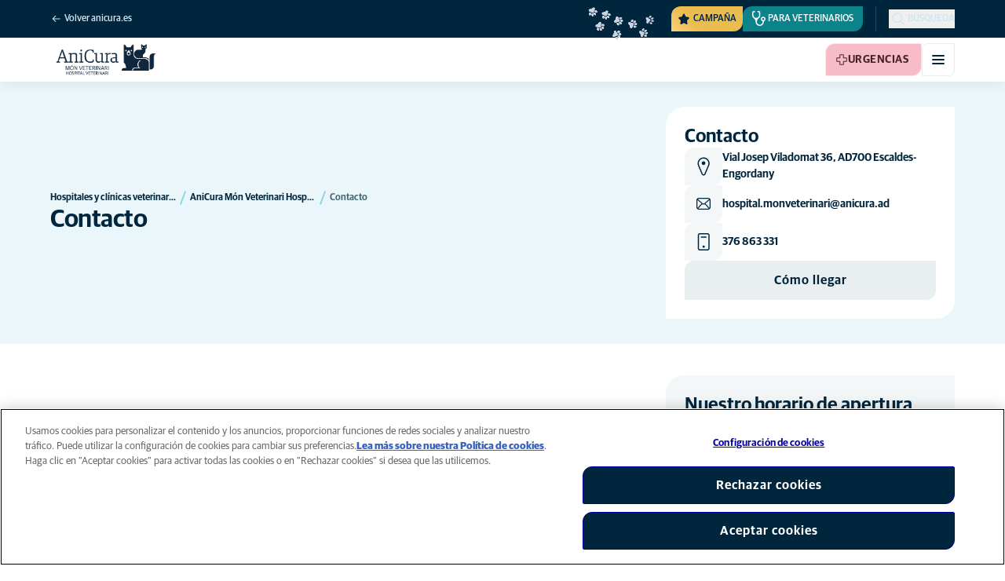

--- FILE ---
content_type: text/html; charset=utf-8
request_url: https://www.anicura.es/clinicas/monveterinari-hospital-veterinari/contacto/
body_size: 49439
content:


<!DOCTYPE html>
<html lang="es-ES" class="overflow-x-hidden bg-neutral-0 scroll-smooth">
<head>


<meta charset="utf-8">
<title>Contacto | AniCura M&#xF3;n Veterinari Hospital Veterinari</title>

<meta name="viewport" content="width=device-width, initial-scale=1">

<meta http-equiv="Content-Type" content="text/html; charset=utf-8">

<meta name="robots" content="index,follow">

    <meta name="description" content="AniCura Mon Hospital Veterinario se encuentra en el Principado de Andorra. Vis&#xED;tanos en nuestro horario de cl&#xED;nica o urgencias las 24 horas.">

    <link rel="alternate" hreflang="es-ES" href="https://www.anicura.es/clinicas/monveterinari-hospital-veterinari/contacto/">

        <link rel="canonical" href="https://www.anicura.es/clinicas/monveterinari-hospital-veterinari/contacto/">
        <meta name="og:title" content="Contacto | AniCura M&#xF3;n Veterinari Hospital Veterinari">
        <meta name="og:description" content="AniCura Mon Hospital Veterinario se encuentra en el Principado de Andorra. Vis&#xED;tanos en nuestro horario de cl&#xED;nica o urgencias las 24 horas.">

<meta name="og:type" content="website">
<meta name="og:url" content="https://www.anicura.es/clinicas/monveterinari-hospital-veterinari/contacto/">

<link rel="icon" sizes="32x32" href="/favicon-32x32.png" type="image/png">

<link rel="icon" href="/favicon.svg" type="image/svg+xml">

<link rel="manifest" href="/manifest.webmanifest" crossorigin="anonymous">

<link rel="apple-touch-icon" sizes="120x120" href="/apple-touch-icon-120x120.png" type="image/png">
<link rel="apple-touch-icon" sizes="152x152" href="/apple-touch-icon-152x152.png" type="image/png">
<link rel="apple-touch-icon" sizes="167x167" href="/apple-touch-icon-167x167.png" type="image/png">
<link rel="apple-touch-icon" sizes="180x180" href="/apple-touch-icon-180x180.png" type="image/png">

<link rel="mask-icon" href="/favicon.svg" color="#0e235c" type="image/svg+xml">

<script nonce="EFVlJKXVqYAR03LQhAGwMA==" type="application/ld&#x2B;json">
{"@type":"WebSite","@context":"https://schema.org","@id":"https://www.anicura.es/#website","name":"AniCura Espa\u00F1a","potentialAction":{"@type":"SearchAction","query":"required q=search_name_string","target":"https://www.anicura.es/buscador/"},"url":"https://www.anicura.es/"}
</script>
<script nonce="EFVlJKXVqYAR03LQhAGwMA==" type="application/ld&#x2B;json">
{"@type":"Organization","@context":"https://schema.org","@id":"https://www.anicura.es/#organization","logo":"https://www.anicura.es/img/logo-anicura.svg","brand":{"@type":"Brand","name":"AniCura"},"areaServed":"Spain","name":"AniCura Espa\u00F1a","description":"\u00BFBuscas veterinario? AniCura ofrece multitud de servicios y urgencias en sus cl\u00EDnicas y hospitales de Espa\u00F1a con los mejores profesionales y equipos.","sameAs":["https://anicura.es/","https://www.facebook.com/AniCuraEs","https://www.instagram.com/anicura_es/","https://www.linkedin.com/company/anicura-espana/","https://www.youtube.com/channel/UCk7D-q-02PHcMNZ12VPICng"],"url":"https://www.anicura.es/"}
</script>
<script nonce="EFVlJKXVqYAR03LQhAGwMA==" type="application/ld&#x2B;json">
{"@type":"VeterinaryCare","@context":"https://schema.org","@id":"https://www.anicura.es/clinicas/monveterinari-hospital-veterinari/#clinic","logo":"https://www.anicura.es/cdn-cgi/image/f=auto,w=600,sharpen=1/AdaptiveImages/powerinit/18571/Logo%20Mon%20Veterinari.jpg?stamp=3227db8f8a9602ebe4aad3c5c904dac6bdb476fc","location":{"@type":"Place","address":{"@type":"PostalAddress","addressCountry":"ES","postalCode":"AD700","streetAddress":"Vial Josep Viladomat 36","addressLocality":"Escaldes-Engordany"},"latitude":"42,5128439","longitude":"1,5355698","openingHoursSpecification":[{"@type":"OpeningHoursSpecification","dayOfWeek":"Monday","opens":"09:00","closes":"21:00"},{"@type":"OpeningHoursSpecification","dayOfWeek":"Tuesday","opens":"09:00","closes":"21:00"},{"@type":"OpeningHoursSpecification","dayOfWeek":"Wednesday","opens":"09:00","closes":"21:00"},{"@type":"OpeningHoursSpecification","dayOfWeek":"Thursday","opens":"09:00","closes":"21:00"},{"@type":"OpeningHoursSpecification","dayOfWeek":"Friday","opens":"09:00","closes":"21:00"},{"@type":"OpeningHoursSpecification","dayOfWeek":"Saturday","opens":"09:00","closes":"13:30"}]},"areaServed":"Spain","email":"hospital.monveterinari@anicura.ad","telephone":"376 863 331","parentOrganization":{"@id":"https://www.anicura.es/#organization"},"name":"AniCura M\u00F3n Veterinari Hospital Veterinari","description":"\u00BFEst\u00E1s buscando veterinario en Escaldes-Engordany? AniCura M\u00F3n Veterinari Hospital Veterinari est\u00E1 especializado en diversas \u00E1reas m\u00E9dicas y quir\u00FArgicas.","sameAs":["https://anicura.es/clinicas/monveterinari-hospital-veterinari/","https://www.facebook.com/monveterinariandorra/","https://www.instagram.com/monveterinariandorra/","https://www.youtube.com/channel/UCOIfkHGBOX1iFN0xMmb-MBA"],"url":"https://www.anicura.es/clinicas/monveterinari-hospital-veterinari/"}
</script>
<script nonce="EFVlJKXVqYAR03LQhAGwMA==" type="application/ld&#x2B;json">
{"@type":"WebPage","@context":"https://schema.org","@id":"https://www.anicura.es/clinicas/monveterinari-hospital-veterinari/contacto/#page","name":"Contacto","url":"https://www.anicura.es/clinicas/monveterinari-hospital-veterinari/contacto/"}
</script>
<script nonce="EFVlJKXVqYAR03LQhAGwMA==" type="application/ld&#x2B;json">
{"@type":"BreadcrumbList","@context":"https://schema.org","itemListElement":[{"@type":"ListItem","position":1,"item":"https://www.anicura.es/clinicas/","name":"Hospitales y cl\u00EDnicas veterinarias"},{"@type":"ListItem","position":2,"item":"https://www.anicura.es/clinicas/monveterinari-hospital-veterinari/","name":"AniCura M\u00F3n Veterinari Hospital Veterinari"},{"@type":"ListItem","position":3,"item":"https://www.anicura.es/clinicas/monveterinari-hospital-veterinari/contacto/","name":"Contacto"}]}
</script>


<script type="text/javascript" nonce="EFVlJKXVqYAR03LQhAGwMA==">
    dataLayer = [{
        "event": "Page Impression",
        "pageType": "ClinicContactPage",
        "pageId": "72093",
        "pageName": "Contacto",
        "BID": "",
        "clinic_pms_id": "",
        "treatment_mcc_id": ""
    }];

    function gtag(){dataLayer.push(arguments);}

    gtag('consent', 'default', {
      'ad_storage': 'denied',
      'ad_user_data': 'denied',
      'ad_personalization': 'denied',
      'analytics_storage': 'denied'
    });
</script>
    


    

    <meta name="application-insights-connection-string">
    <meta name="application-insights-instrumentation-key" content="4e4e4de3-8484-4b0f-822f-24182461595c">

    <script src="/dist/application-insights.js?v=v85Mn0ZCSpDSnbioqUIYGrljsvuyh1qnZeF-I1gRuVk" nonce="EFVlJKXVqYAR03LQhAGwMA=="></script>

    <link rel='stylesheet' type='text/css' data-f-resource='EPiServerForms.css' href='/Util/EPiServer.Forms/EPiServerForms.css'>
<script src="https://www.google.com/recaptcha/api.js?render=6LfNjQcaAAAAAAUQLQdf-nAyNGgUTR9VS_WExozw" nonce="EFVlJKXVqYAR03LQhAGwMA=="></script>
<script nonce="EFVlJKXVqYAR03LQhAGwMA==">
var epi = epi||{}; epi.EPiServer = epi.EPiServer||{}; epi.EPiServer.Forms = epi.EPiServer.Forms||{};
                    epi.EPiServer.Forms.InjectFormOwnJQuery = true;epi.EPiServer.Forms.OriginalJQuery = typeof jQuery !== 'undefined' ? jQuery : undefined;
</script>


    <link rel="preconnect" href="https://use.typekit.net" crossorigin="">

    <link href="/dist/tw.css?v=FVxFGhm_nrOIBhBC6j9WPxvwmQONquiMZzfmyeKMcHA" rel="stylesheet" type="text/css">

    <link href="/dist/main.css?v=BlK8rp_ZsVp5fpg_jLEJ8ITaxgEemnphwGpZxnpOxsc" as="style" rel="preload" type="text/css" nonce="EFVlJKXVqYAR03LQhAGwMA==">
    <link href="/dist/theme-default.css?v=b1uJRhyixZgBNPTXEwAVn4a9VSzO8E5amCJpeAAaKAs" as="style" rel="preload" type="text/css" nonce="EFVlJKXVqYAR03LQhAGwMA==">

    <noscript>
        <link href="/dist/main.css?v=BlK8rp_ZsVp5fpg_jLEJ8ITaxgEemnphwGpZxnpOxsc" rel="stylesheet" type="text/css">
        <link href="/dist/theme-default.css?v=b1uJRhyixZgBNPTXEwAVn4a9VSzO8E5amCJpeAAaKAs" rel="stylesheet" type="text/css">
    </noscript>

    <link rel="stylesheet" href="https://use.typekit.net/hst0yat.css">

    <script src="/scripts/htmx-2.0.3.min.js?v=SRlVzRgQdH19e5zLk2QAr7dg4G0l1T5FcrZLZWOyeE4" nonce="EFVlJKXVqYAR03LQhAGwMA=="></script>

        <!-- Google Tag Manager -->
        <script nonce="EFVlJKXVqYAR03LQhAGwMA==">
            (function (w, d, s, l, i) {
                w[l] = w[l] || []; w[l].push({
                    'gtm.start':
                        new Date().getTime(), event: 'gtm.js'
                }); var f = d.getElementsByTagName(s)[0],
                    j = d.createElement(s), dl = l != 'dataLayer' ? '&l=' + l : ''; j.async = true; j.src =
                        'https://www.googletagmanager.com/gtm.js?id=' + i + dl; f.parentNode.insertBefore(j, f);
            })(window, document, 'script', 'dataLayer', 'GTM-N3J8XN');</script>
        <!-- End Google Tag Manager -->

        <!-- JENTIS SCRIPT -->
        <script nonce="EFVlJKXVqYAR03LQhAGwMA==">(function (sCDN, sCDNProject, sCDNWorkspace, sCDNVers) {
  if (
    window.localStorage !== null &&
    typeof window.localStorage === "object" &&
    typeof window.localStorage.getItem === "function" &&
    window.sessionStorage !== null &&
    typeof window.sessionStorage === "object" &&
    typeof window.sessionStorage.getItem === "function"
  ) {
    sCDNVers =
      window.sessionStorage.getItem("jts_preview_version") ||
      window.localStorage.getItem("jts_preview_version") ||
      sCDNVers;
  }
  window.jentis = window.jentis || {};
  window.jentis.config = window.jentis.config || {};
  window.jentis.config.frontend = window.jentis.config.frontend || {};
  window.jentis.config.frontend.cdnhost =
    sCDN + "/get/" + sCDNWorkspace + "/web/" + sCDNVers + "/";
  window.jentis.config.frontend.vers = sCDNVers;
  window.jentis.config.frontend.env = sCDNWorkspace;
  window.jentis.config.frontend.project = sCDNProject;
  window._jts = window._jts || [];
  var f = document.getElementsByTagName("script")[0];
  var j = document.createElement("script");
  j.async = true;
  j.src = window.jentis.config.frontend.cdnhost + "chcuoi.js";
  f.parentNode.insertBefore(j, f);
})("https://71t1hg.anicura.es","anicura_es","live", "_");

_jts.push({ track: "pageview" });
_jts.push({ track: "submit" });</script>
        <!-- End JENTIS SCRIPT -->

    <script src="/dist/site-initialization.js?v=YwLHsXb4xoMsbZ-JQS_YGjCf3KZmlIjxxATByInebg8" nonce="EFVlJKXVqYAR03LQhAGwMA=="></script>

    <script nonce="EFVlJKXVqYAR03LQhAGwMA==">
        htmx.config.refreshOnHistoryMiss = true;
    </script>
</head>

<body class="w-full clinic-page" hx-history="false">
        <!-- Google Tag Manager (noscript) -->
        <noscript>
            <iframe src="https://www.googletagmanager.com/ns.html?id=GTM-N3J8XN" height="0" width="0" style="display:none;visibility:hidden"></iframe>
        </noscript>
        <!-- End Google Tag Manager (noscript) -->

    

        

    
<div class="fixed left-0 right-0 top-0 h-full z-modal pointer-events-none w-full max-w-container mx-auto">
    <div class="flex w-full px-container-xs sm:px-container-sm md:px-container-md lg:px-container-lg xl:px-0">
        
        

    <a class="w-full mt-md opacity-0 focus-visible:opacity-100 focus-visible:pointer-events-auto sm:w-auto flex justify-center items-center border rounded-tl-br-sm focus-outline transition-short-in hover:transition-short-out cursor-pointer disabled:cursor-not-allowed bg-turquoise-600 text-dark-blue border-turquoise-600 hover:bg-turquoise-800 hover:border-turquoise-800 group-hover:bg-turquoise-800 group-hover:border-turquoise-800 [&amp;:not(.htmx-request):not(form.htmx-request_&amp;)]:disabled:bg-black/5 [&amp;:not(.htmx-request):not(form.htmx-request_&amp;)]:disabled:text-black/20 [&amp;:not(.htmx-request):not(form.htmx-request_&amp;)]:disabled:border-black/5 py-lg px-2xl text-button-xl" href="#main" title="Ir al contenido principal" data-sites="">
        <div class="relative flex justify-center items-center min-h-lg gap-md">

            
            Ir al contenido principal
        
        </div>
    </a>

    
    </div>
</div>

<header id="site-header" class="sticky top-0 z-header w-full text-dark-blue bg-neutral-0 transition-short-in-out transform shadow-xs " data-supports-transparency="false" data-is-transparent="false">
    <div id="banners-wrapper">
        

    </div>

    


<nav class="w-full py-xs transition-short-in-out bg-dark-blue">
    
<div class="w-full max-w-container mx-auto">
    <div class="w-full px-container-xs sm:px-container-sm md:px-container-md lg:px-container-lg xl:px-0">
        
        <div class="flex justify-end w-full min-h-[2rem] gap-md md:gap-0 md:divide-x md:[&amp;&gt;*]:px-md md:first:[&amp;&gt;*]:pl-0 md:last:[&amp;&gt;*]:pr-0 [&amp;&gt;*]:transition-short-in-out divide-dark-blue-400
        ">
                <div class="flex justify-end items-center gap-sm w-full min-w-0">
                        <a href="/" class="inline-block pt-[calc(1cap-1ex)] mr-auto text-t-xs font-t-medium block focus-outline focus-visible:outline-offset-2 text-light-blue-800 hover:text-neutral-0 focus-visible:text-neutral-0 focus-visible:outline-turquoise-900">
                            
<svg aria-hidden="true" class="flex-none inline-flex justify-center items-center w-md h-md" focusable="false">
    
    <use href="/svg/system/arrow-left.svg?v=VIc-NRQGF1xRqU6Kav3p1tDgaD1jaDr9beEfpp8953Y#icon"></use>
</svg>

                            <span class="mt-[calc(1ex-1cap)]">Volver  anicura.es</span>
                        </a>

                        <div class="flex lg:divide-x lg:[&amp;&gt;*]:px-md lg:first:[&amp;&gt;*]:pl-0 lg:last:[&amp;&gt;*]:pr-0 [&amp;&gt;*]:transition-short-in-out divide-dark-blue-400">
                                <ul class="flex items-center gap-md">
                                        <li>
                                            


<div class="relative flex">
    <div class="top-0 right-full absolute w-[7.5rem] pointer-events-none">
            <div class="absolute opacity-0 animate-golden-campaign-fade-in-out" style="animation-delay: 1500ms;">
                
<svg class="w-[8.75rem] h-[3.125rem] flex-none flex justify-center items-center" focusable="false">
    
    <use href="/svg/golden-campaign/State=1.svg?v=1JHuhdBCojaQgKWQ0gAWg5sQdg3eNwTUK-biMNvKtew#icon"></use>
</svg>
            </div>
            <div class="absolute opacity-0 animate-golden-campaign-fade-in-out" style="animation-delay: 2100ms;">
                
<svg class="w-[8.75rem] h-[3.125rem] flex-none flex justify-center items-center" focusable="false">
    
    <use href="/svg/golden-campaign/State=2.svg?v=dYXXWyaHYEHe13DbUhA8Y4_d1aByQGkOPc8RbM3dNxQ#icon"></use>
</svg>
            </div>
            <div class="absolute opacity-0 animate-golden-campaign-fade-in-out" style="animation-delay: 2700ms;">
                
<svg class="w-[8.75rem] h-[3.125rem] flex-none flex justify-center items-center" focusable="false">
    
    <use href="/svg/golden-campaign/State=3.svg?v=L_3sVMlJckc5vn-qst514OXk3VFv3rq5b0wQ9oLNn7w#icon"></use>
</svg>
            </div>
            <div class="absolute opacity-0 animate-golden-campaign-fade-in-out" style="animation-delay: 3300ms;">
                
<svg class="w-[8.75rem] h-[3.125rem] flex-none flex justify-center items-center" focusable="false">
    
    <use href="/svg/golden-campaign/State=4.svg?v=whWWZxV6UT_u0rDQiZ2VvxfINZq-CTN_yJjCkKragek#icon"></use>
</svg>
            </div>
            <div class="absolute opacity-0 animate-golden-campaign-fade-in-out" style="animation-delay: 3900ms;">
                
<svg class="w-[8.75rem] h-[3.125rem] flex-none flex justify-center items-center" focusable="false">
    
    <use href="/svg/golden-campaign/State=5.svg?v=cUB0BGu-7DSgTh9HXbxbDGW4YP8r2V1e1AjzwR6_O28#icon"></use>
</svg>
            </div>
            <div class="absolute opacity-0 animate-golden-campaign-fade-in-out" style="animation-delay: 4500ms;">
                
<svg class="w-[8.75rem] h-[3.125rem] flex-none flex justify-center items-center" focusable="false">
    
    <use href="/svg/golden-campaign/State=6.svg?v=E-zqJyuLV3DwvpZ_dHFQ6uJpJ7tV44E0CDyX0P69FvM#icon"></use>
</svg>
            </div>
            <div class="absolute opacity-0 animate-golden-campaign-fade-in-out" style="animation-delay: 5100ms;">
                
<svg class="w-[8.75rem] h-[3.125rem] flex-none flex justify-center items-center" focusable="false">
    
    <use href="/svg/golden-campaign/State=7.svg?v=wKsyhtY5sR3cSwFhTpPDbo_MeEfwNIqwGu_mF_Mq--Y#icon"></use>
</svg>
            </div>
            <div class="absolute opacity-0 animate-golden-campaign-fade-in-out" style="animation-delay: 5700ms;">
                
<svg class="w-[8.75rem] h-[3.125rem] flex-none flex justify-center items-center" focusable="false">
    
    <use href="/svg/golden-campaign/State=8.svg?v=fO-CpGbg4lNUx0t71rpdP3zuV_ri4iZA2R-dI6nLCHs#icon"></use>
</svg>
            </div>
    </div>

    <button aria-controls="golden-campaign-modal" class="group relative overflow-hidden p-xs rounded-tl-br-sm cursor-pointer text-navigation-secondary-link text-dark-blue bg-[#EBBC4E] uppercase hover:text-neutral-0 hover:bg-dark-blue-400 transition-short-in-out focus-outline focus-visible:outline-turquoise-900" data-golden-campaign-button="">
        <div class="absolute w-[18.75rem] h-[12.5rem] left-1/2 top-1/2 -translate-x-1/2 -translate-y-1/2 rotate-45 [background-image:radial-gradient(893.05%_50.55%_at_50.55%_50%,#FED78A_0%,_#FFFFFF00_36.81%)] animate-golden-campaign-shimmer [animation-fill-mode:forwards] group-hover:opacity-0 transition-short-in-out"></div>

        <div class="relative flex items-center">
            
<svg aria-hidden="true" class="mr-xxs flex-none inline-flex justify-center items-center w-md h-md" focusable="false">
    
    <use href="/svg/system/star.svg?v=EroG09i9SJFwX0_bcwL5dUV6Raoq90fL9gkaVFH5_Ag#icon"></use>
</svg>

                <span class="whitespace-pre text-box-trim">Campa&#xF1;a</span>

                <span class="whitespace-pre text-box-trim animate-golden-campaign-button-text-entry" data-animated-text-segment="" style="animation-delay: 500ms"> disponible</span>
        </div>
    </button>
</div>



<div class="fixed inset-0 z-modal py-2xl bg-black/70 transition-short-in inert:opacity-0 inert:transition-short-out" data-auto-init="true" data-modal="" data-closeable="true" id="golden-campaign-modal-container" inert="">
    
<div class="h-full w-full max-w-container mx-auto">
    <div class="h-full flex items-center w-full px-container-xs sm:px-container-sm md:px-container-md lg:px-container-lg xl:px-0">
        
        
<div class="max-h-full auto-rows-fr grid w-full grid-cols-4 gap-x-lg sm:grid-cols-12">
    
            <div aria-labelledby="golden-campaign-modal-title" aria-modal="true" class="col-span-full md:col-start-2 md:col-span-10 xl:col-start-3 xl:col-span-8 relative h-full flex flex-col gap-lg bg-neutral-0 rounded-md pl-md pr-sm pt-lg pb-md md:pl-xl md:pr-lg md:pt-2xl md:pb-xl lg:pl-[3.5rem] lg:pr-xl lg:pt-3xl lg:pb-[3.5rem]" data-dialog="" id="golden-campaign-modal" role="dialog">
                    <div class="absolute top-0 right-0 mt-lg mr-lg z-component md:mt-2xl md:mr-2xl lg:mt-3xl lg:mr-3xl">
                        <div class="sm:hidden">
                            

    <button class="border rounded-tl-br-xs focus-outline transition-short-in hover:transition-short-out cursor-pointer disabled:cursor-not-allowed bg-neutral-0 text-dark-blue border-neutral-200 hover:bg-neutral-200 hover:text-dark-blue group-hover:bg-neutral-200 group-hover:text-dark-blue [&amp;:not(.htmx-request):not(form.htmx-request_&amp;)]:disabled:bg-black/10 [&amp;:not(.htmx-request):not(form.htmx-request_&amp;)]:disabled:text-black/30 [&amp;:not(.htmx-request):not(form.htmx-request_&amp;)]:disabled:border-black/10 p-xs text-button-sm" type="button" title="Cerrar" aria-label="Cerrar" data-close-button="">
        <div class="relative flex justify-center items-center aspect-square min-h-lg gap-xs">
                <div class="relative">
                    
<svg aria-hidden="true" class="[button.htmx-request_&amp;]:opacity-0 [form.htmx-request_&amp;]:opacity-0 w-lg h-lg flex-none inline-flex justify-center items-center w-lg h-lg" focusable="false">
    
    <use href="/svg/system/close.svg?v=nAwaEkBkvNXV4hzxwG58QPRwJJlb0mu_3fYLg-dgTYc#icon"></use>
</svg>
                    <div class="hidden [button.htmx-request_&amp;]:block [form.htmx-request_&amp;]:block rounded-full animate-spin [background-image:conic-gradient(transparent_72deg,currentColor_360deg)] [mask:radial-gradient(farthest-side,transparent_calc(100%-2px),currentColor_0)] absolute inset-0 w-lg h-lg"></div>
                </div>


        </div>
    </button>

                        </div>

                            <div class="hidden sm:flex">
                                

    <button class="flex justify-center items-center border rounded-tl-br-sm focus-outline transition-short-in hover:transition-short-out cursor-pointer disabled:cursor-not-allowed bg-neutral-0 text-dark-blue border-neutral-200 hover:bg-neutral-200 hover:text-dark-blue group-hover:bg-neutral-200 group-hover:text-dark-blue [&amp;:not(.htmx-request):not(form.htmx-request_&amp;)]:disabled:bg-black/10 [&amp;:not(.htmx-request):not(form.htmx-request_&amp;)]:disabled:text-black/30 [&amp;:not(.htmx-request):not(form.htmx-request_&amp;)]:disabled:border-black/10 py-xs px-md text-button-sm" type="button" title="Cerrar" aria-label="Cerrar" data-close-button="" data-sites="">
        <div class="relative flex justify-center items-center min-h-lg gap-xs">
                <div class="hidden [button.htmx-request_&amp;]:block [form.htmx-request_&amp;]:block rounded-full animate-spin [background-image:conic-gradient(transparent_72deg,currentColor_360deg)] [mask:radial-gradient(farthest-side,transparent_calc(100%-2px),currentColor_0)]  w-md h-md"></div>

            
                                    <span class="mt-[0.125rem]">
                                        Cerrar
                                    </span>

                                    
<svg aria-hidden="true" class="-mr-xs flex-none inline-flex justify-center items-center w-lg h-lg" focusable="false">
    
    <use href="/svg/system/close.svg?v=nAwaEkBkvNXV4hzxwG58QPRwJJlb0mu_3fYLg-dgTYc#icon"></use>
</svg>
                                
        </div>
    </button>

                            </div>
                    </div>

                <div class="flex flex-col gap-lg max-h-full pr-sm overflow-auto md:pr-md lg:pr-xl">
                        <header class="flex items-center gap-sm pl-xs pr-[3.25rem] sm:pr-[7.5rem]">
                                    
<svg aria-hidden="true" class="text-yellow-800 flex-none inline-flex justify-center items-center w-lg h-lg lg:w-xl lg:h-xl" focusable="false">
    
    <use href="/svg/system/star.svg?v=EroG09i9SJFwX0_bcwL5dUV6Raoq90fL9gkaVFH5_Ag#icon"></use>
</svg>

                                <h2 class="text-dark-blue text-h3" id="golden-campaign-modal-title">
                                    Las revisiones evitan problemas graves de salud 
                                </h2>
                        </header>

                        <div class="pl-xs pb-xs focus:[outline-style:none]" data-dialog-content="" tabindex="-1">
                            
    <div class="flex flex-col gap-xl lg:gap-2xl">
            <div class="richtext text-t-md text-t-neutral-700 lg:text-t-lg">
                <div class="flex flex-col gap-xl">
<h3 class="text-display-xs lg:text-display-md">No esperes a que aparezcan los s&iacute;ntomas.</h3>
</div>
<p class="text-t-md lg:text-t-xl">Pide cita online para tu mascota en cualquier momento, desde la comodidad de tu casa. Elige el horario que mejor se adapte a ti y reserva tu cita.</p>
            </div>

            <ul class="flex flex-col gap-md">
                    <li>
                        <a class="flex items-center justify-between gap-lg p-md border border-neutral-200 rounded-tl-br-sm transition-short-in-out hover:border-dark-blue focus-outline -outline-offset-4 sm:rounded-tl-br-lg lg:p-lg" href="/consejos-de-salud/online-booking/">
                            <div class="flex flex-col gap-xs">
                                    <h3 class="text-h3 text-dark-blue">
                                        Ahora puedes pedir cita online
                                    </h3>

                                    <p class="font-t text-t-sm text-t-neutral-700 lg:text-t-md">
                                        El cuidado preventivo identifica los problemas de salud de forma temprana, previene enfermedades cr&#xF3;nicas y aumenta la probabilidad de &#xE9;xito en los tratamientos.
                                    </p>
                            </div>

                            
<svg aria-hidden="true" class="text-dark-blue flex-none inline-flex justify-center items-center w-lg h-lg lg:w-xl lg:h-xl" focusable="false">
    
    <use href="/svg/system/arrow-right.svg?v=bPdySdqmnqm_CtlqV1JtnQxHwJUfchemL2-s35XgxzM#icon"></use>
</svg>
                        </a>
                    </li>   
            </ul>
    </div>

                        </div>
                </div>
            </div>
        
</div>
    
    </div>
</div>
</div>
                                        </li>

                                            <li class="hidden md:block">
                                                
<a class="flex items-center gap-xs rounded-tl-br-sm py-xxs uppercase focus-outline focus-visible:outline-offset-2 transition-short-in-out text-navigation-secondary-link pl-xs pr-sm bg-petrol-800 text-t-petrol-800 hover:bg-petrol-200 hover:text-t-petrol-200 focus-visible:outline-petrol-200/75" href="/referencia-veterinaria/">
        
<svg aria-hidden="true" class="flex-none inline-flex justify-center items-center w-lg h-lg" focusable="false">
    
    <use href="/svg/system/vets.svg?v=x7hcth_Js_Hax10FPUYq7MMCUsi71ljxfM-K2x_pS3g#icon"></use>
</svg>

    <span class="text-box-trim">Para veterinarios</span>
</a>
                                            </li>
                                </ul>

                                <ul class="hidden lg:flex items-center gap-md">
                                        <li>
                                            
<a class="flex items-center gap-xs rounded-tl-br-sm py-xxs uppercase focus-outline focus-visible:outline-offset-2 transition-short-in-out text-navigation-secondary-link text-light-blue-800 hover:text-neutral-0 focus-visible:text-neutral-0 focus-visible:outline-turquoise-900" href="https://empleo.anicura.es/">
        
<svg aria-hidden="true" class="flex-none inline-flex justify-center items-center w-lg h-lg" focusable="false">
    
    <use href="/svg/system/vets.svg?v=x7hcth_Js_Hax10FPUYq7MMCUsi71ljxfM-K2x_pS3g#icon"></use>
</svg>

    <span class="text-box-trim">Trabaja con nosotros</span>
</a>
                                        </li>
                                        <li>
                                            
<a class="flex items-center gap-xs rounded-tl-br-sm py-xxs uppercase focus-outline focus-visible:outline-offset-2 transition-short-in-out text-navigation-secondary-link text-light-blue-800 hover:text-neutral-0 focus-visible:text-neutral-0 focus-visible:outline-turquoise-900" href="/acerca-de-anicura/">
        
<svg aria-hidden="true" class="flex-none inline-flex justify-center items-center w-lg h-lg" focusable="false">
    
    <use href="/svg/system/about.svg?v=FG5U3a4M2vI-euEPCa4dW33uzWLyuq3GXgG0uTpqjyQ#icon"></use>
</svg>

    <span class="text-box-trim">Acerca de AniCura</span>
</a>
                                        </li>
                                </ul>
                        </div>
                </div>

                <div class="flex gap-sm items-center">

                        <button id="trigger_search-mobile" aria-controls="mobile-flyout mobile-search" aria-expanded="false" class="flex lg:hidden items-center gap-xs text-navigation-secondary-link uppercase block focus-outline focus-visible:outline-offset-2 text-light-blue-800 hover:text-neutral-0 focus-visible:text-neutral-0 focus-visible:outline-turquoise-900">
                            
<svg aria-hidden="true" class="flex-none inline-flex justify-center items-center w-lg h-lg" focusable="false">
    
    <use href="/svg/system/search.svg?v=O9ttRmWBl41AdoWq_CLOnXhFeSeQTmfiqCcLQpVkKUg#icon"></use>
</svg>
                            <span class="text-box-trim">Búsqueda</span>
                        </button>
                        <button id="trigger_search-desktop" aria-controls="desktop-menu-flyout flyout_search-desktop" aria-expanded="false" class="hidden lg:flex items-center gap-xs text-navigation-secondary-link uppercase block focus-outline focus-visible:outline-offset-2 text-light-blue-800 hover:text-neutral-0 focus-visible:text-neutral-0 focus-visible:outline-turquoise-900">
                            
<svg aria-hidden="true" class="flex-none inline-flex justify-center items-center w-lg h-lg" focusable="false">
    
    <use href="/svg/system/search.svg?v=O9ttRmWBl41AdoWq_CLOnXhFeSeQTmfiqCcLQpVkKUg#icon"></use>
</svg>
                            <span class="text-box-trim">Búsqueda</span>
                        </button>
                </div>
        </div>
    
    </div>
</div>
</nav>


        

<div class="w-full max-w-container mx-auto">
    <div class="flex justify-end items-center gap-xs h-[3.5rem] py-sm lg:hidden w-full px-container-xs sm:px-container-sm md:px-container-md lg:px-container-lg xl:px-0">
        
    <a href="/clinicas/monveterinari-hospital-veterinari/" class="relative block h-full w-auto mr-auto" title="Volver  AniCura M&#xF3;n Veterinari Hospital Veterinari">

<img alt="AniCura M&#xF3;n Veterinari Hospital Veterinari logotipo" class="relative block w-auto h-[3rem] top-1/2 left-1/2 opacity-0 transform -translate-x-1/2 -translate-y-1/2 transition-short-in-out [[data-is-transparent=&#x27;false&#x27;]_&amp;]:opacity-100" height="142" src="/cdn-cgi/image/f=auto,w=420,sharpen=1/AdaptiveImages/powerinit/18571/Logo%20Mon%20Veterinari.jpg?stamp=3227db8f8a9602ebe4aad3c5c904dac6bdb476fc" width="420">
<img alt="AniCura M&#xF3;n Veterinari Hospital Veterinari logotipo" class="absolute top-0 left-0 block w-auto h-[3rem] top-1/2 left-1/2 opacity-0 transform -translate-x-1/2 -translate-y-1/2 transition-short-in-out [[data-is-transparent=&#x27;true&#x27;]_&amp;]:opacity-100" height="142" src="/cdn-cgi/image/f=auto,w=420,sharpen=1/AdaptiveImages/powerinit/18567/Logo%20Mon%20Veterinari.jpg?stamp=d8e5c2e0bcb62c878cb15e0ce739522d4a8bcfa6" width="420">    </a>


        

    <a class="sm:hidden border rounded-tl-br-xs focus-outline transition-short-in hover:transition-short-out cursor-pointer disabled:cursor-not-allowed bg-pink-400 text-t-pink border-pink-200 hover:bg-pink-600 hover:border-pink-600 group-hover:bg-pink-600 group-hover:border-pink-600 [&amp;:not(.htmx-request):not(form.htmx-request_&amp;)]:disabled:bg-black/5 [&amp;:not(.htmx-request):not(form.htmx-request_&amp;)]:disabled:text-black/20 [&amp;:not(.htmx-request):not(form.htmx-request_&amp;)]:disabled:border-black/5 p-xs text-button-sm" href="/urgencias-veterinarias/?clinic-id=72071" title="Urgencias">
        <div class="relative flex justify-center items-center aspect-square min-h-lg gap-xs">
                
<svg aria-hidden="true" class="w-lg h-lg flex-none inline-flex justify-center items-center w-lg h-lg" focusable="false">
    
    <use href="/svg/system/emergency.svg?v=ETrnbVHimOvSjmHicNty6sw3RLFo56izQnDtrXoBRPw#icon"></use>
</svg>

            
        </div>
    </a>

        

    <a class="hidden uppercase sm:flex flex justify-center items-center border rounded-tl-br-sm focus-outline transition-short-in hover:transition-short-out cursor-pointer disabled:cursor-not-allowed bg-pink-400 text-t-pink border-pink-200 hover:bg-pink-600 hover:border-pink-600 group-hover:bg-pink-600 group-hover:border-pink-600 [&amp;:not(.htmx-request):not(form.htmx-request_&amp;)]:disabled:bg-black/5 [&amp;:not(.htmx-request):not(form.htmx-request_&amp;)]:disabled:text-black/20 [&amp;:not(.htmx-request):not(form.htmx-request_&amp;)]:disabled:border-black/5 py-xs px-md text-button-sm pl-sm" href="/urgencias-veterinarias/?clinic-id=72071" title="Urgencias" data-sites="">
        <div class="relative flex justify-center items-center min-h-lg gap-xs">
                
<svg aria-hidden="true" class="w-md h-md flex-none inline-flex justify-center items-center w-lg h-lg" focusable="false">
    
    <use href="/svg/system/emergency.svg?v=ETrnbVHimOvSjmHicNty6sw3RLFo56izQnDtrXoBRPw#icon"></use>
</svg>

            
            Urgencias
        
        </div>
    </a>


    <button type="button" class="text-dark-blue bg-neutral-0 border-neutral-200 hover:bg-neutral-100 overflow-hidden border rounded-tl-br-xs focus-outline transition-short-in-out aria-expanded:text-dark-blue aria-expanded:bg-neutral-200 aria-expanded:border-neutral-200 " aria-controls="mobile-flyout mobile-menu" aria-expanded="false" aria-label="Activar o desactivar el men&#xFA; m&#xF3;vil"><div class="relative flex justify-center items-center min-h-lg p-xs aspect-square"><div class="flex flex-col justify-around box-content w-md h-md p-xxs"><span class="block w-full h-[2px] rounded-lg bg-current transition-short-in-out transition-colors"></span><span class="block w-full h-[2px] rounded-lg bg-current transition-short-in-out transition-colors"></span><span class="block w-full h-[2px] rounded-lg bg-current transition-short-in-out transition-colors"></span></div></div></button>

    </div>
</div>

    <nav id="mobile-flyout" class="absolute top-0 right-0 z-[-1] flex flex-col w-full h-[100vh] pt-[6.5rem] overflow-hidden text-dark-blue bg-neutral-0 transition-short-in inert:h-0 inert:invisible inert:transition-short-out lg:hidden lg:invisible" inert="">
        <div class="relative w-full min-h-full">
            <div id="mobile-menu" class="group/clinic-mobile-nav relative flex flex-col w-full min-h-full transform transition-short-in-out inert:absolute inert:invisible inert:opacity-0" inert="">
                
<div class="border-t border-neutral-200 w-full max-w-container mx-auto">
    <div class="relative transform transition-short-in-out delay-300 group-inert/clinic-mobile-nav:translate-x-2xl group-inert/clinic-mobile-nav:opacity-0 group-inert/clinic-mobile-nav:delay-0 w-full px-container-xs sm:px-container-sm md:px-container-md lg:px-container-lg xl:px-0">
        
                    
<div class="grid w-full grid-cols-4 gap-x-lg sm:grid-cols-12">
    
                        <div class="col-span-full flex flex-col gap-xl md:col-start-4 md:col-end-10">
                            <ul class="w-full flex flex-col gap-xxs pt-sm md:py-xl">
                                    <li class="flex justify-between items-center gap-sm">
                                        <a href="/clinicas/monveterinari-hospital-veterinari/nuestro-equipo-mon-veterinari/" class="block grow py-md text-navigation-top-link focus-outline hover-underline transition-short-in-out" role="menuitem">
                                            Equipo
                                        </a>
                                    </li>
                                    <li class="flex justify-between items-center gap-sm">
                                        <a href="/clinicas/monveterinari-hospital-veterinari/nuestros-servicios/" class="block grow py-md text-navigation-top-link focus-outline hover-underline transition-short-in-out" role="menuitem">
                                            Tratamientos
                                        </a>
                                    </li>
                                    <li class="flex justify-between items-center gap-sm">
                                        <a href="/clinicas/monveterinari-hospital-veterinari/contacto/" class="block grow py-md text-navigation-top-link focus-outline hover-underline transition-short-in-out" role="menuitem">
                                            Contacto
                                        </a>
                                    </li>
                            </ul>
                        </div>
                    
</div>
                
    </div>
</div>

                    <div class="w-full grow bg-neutral-100">
                        
<div class="grid w-full grid-cols-4 gap-x-lg sm:grid-cols-12">
    
                            <div class="col-span-full md:col-start-4 md:col-end-10 md:-mx-xl [&amp;&gt;section]:transform [&amp;&gt;section]:transition-short-in-out [&amp;&gt;section]:delay-300 group-inert/clinic-mobile-nav:[&amp;&gt;section]:translate-x-2xl group-inert/clinic-mobile-nav:[&amp;&gt;section]:opacity-0 group-inert/clinic-mobile-nav:[&amp;&gt;section]:delay-0">
                                

<section class="grow py-lg bg-neutral-100">
    
<div class="w-full max-w-container mx-auto">
    <div class="flex flex-col w-full px-container-xs sm:px-container-sm md:px-container-md lg:px-container-lg xl:px-0">
        
        <ul class="flex flex-col gap-lg ">
                <li>
                        <a href="https://www.google.com/maps/dir/?api=1&amp;destination=42.5128439,1.5355698" class="inline-flex items-center gap-sm text-t-sm font-t-semi-bold text-dark-blue lg:text-t-md transition-short-in-out hover-underline focus-outline focus-visible:outline-offset-2" title="Cómo llegar">
                            <span class="flex-none p-xs bg-light-blue-800 rounded-tl-br-sm lg:p-sm">
                                
<svg aria-hidden="true" class="flex-none inline-flex justify-center items-center w-lg h-lg" focusable="false">
    
    <use href="/svg/system/pin.svg?v=uzpPaA8gwsZ7Wt_hxN1VOJm3Qyk0u4giHdagPRvB2m0#icon"></use>
</svg>
                            </span>
                            <span>Vial Josep Viladomat 36, AD700 Escaldes-Engordany</span>
                        </a>
                </li>

                <li>
                    <a href="mailto:hospital.monveterinari@anicura.ad" class="inline-flex items-center gap-sm text-t-sm font-t-semi-bold text-dark-blue lg:text-t-md transition-short-in-out hover-underline focus-outline focus-visible:outline-offset-2">
                        <span class="flex-none p-xs bg-light-blue-800 rounded-tl-br-sm lg:p-sm">
                            
<svg aria-hidden="true" class="flex-none inline-flex justify-center items-center w-lg h-lg" focusable="false">
    
    <use href="/svg/system/email.svg?v=xOnKeWZ_ns2PJRsPD6bRPlAOOIUJLRQTMjVBaIi7eIM#icon"></use>
</svg>
                        </span>
                        <span>hospital.monveterinari@anicura.ad</span>
                    </a>
                </li>

                <li>
                    <a href="tel:376 863 331" class="inline-flex items-center gap-sm text-t-sm font-t-semi-bold text-dark-blue lg:text-t-md transition-short-in-out hover-underline focus-outline focus-visible:outline-offset-2">
                        <span class="flex-none p-xs bg-light-blue-800 rounded-tl-br-sm lg:p-sm">
                            
<svg aria-hidden="true" class="flex-none inline-flex justify-center items-center w-lg h-lg" focusable="false">
    
    <use href="/svg/system/phone.svg?v=0e-ZrmrbS76eloBBrGU6nyujP-xmdhgYSSu-1raySWw#icon"></use>
</svg>
                        </span>
                        <span>376 863 331</span>
                    </a>
                </li>
        </ul>

    
    </div>
</div>
</section>

                            </div>
                        
</div>
                    </div>
            </div>

                <div class="w-full mt-xl bg-neutral-0 transition-short-in-out inert:absolute inert:top-0 inert:left-0 inert:opacity-0 inert:invisible inert:-translate-y-2xl" id="mobile-search" aria-labelledby="trigger_search-mobile" data-menu-section="" inert="">
                    
<div class="w-full max-w-container mx-auto">
    <div class="w-full px-container-xs sm:px-container-sm md:px-container-md lg:px-container-lg xl:px-0">
        
                        

<div class="grid w-full grid-cols-4 gap-x-lg sm:grid-cols-12">
    
    <form action="/buscador/" class="col-span-full lg:col-start-4 lg:col-span-6 flex flex-col gap-xl" id="search-form-clinic-mobile" method="GET">
        <div class="flex flex-col gap-sm">
            

<label class="flex items-center p-xs gap-xs rounded-tl-br-md bg-neutral-0 transition-short-in-out border hover:border-dark-blue focus-outline has-[input:focus-visible]:outline-4 has-[input:focus-visible]:outline-dark-blue/75 border-neutral-200">
    <input class="w-full p-sm text-t-sm placeholder-t-neutral-700 text-dark-blue focus:[outline-style:none] order-1 [&amp;::-webkit-search-cancel-button]:appearance-none [&amp;::-webkit-search-cancel-button]:w-[1.125rem] [&amp;::-webkit-search-cancel-button]:h-[1.125rem] [&amp;::-webkit-search-cancel-button]:bg-[url(/svg/clear.svg)] [&amp;::-webkit-search-cancel-button]:cursor-pointer" name="q" placeholder="&#xBF;Qu&#xE9; est&#xE1;s buscando?" type="search" aria-activedescendant="" aria-autocomplete="list" aria-controls="search-suggestions-clinic-mobile" aria-expanded="false" aria-haspopup="listbox" data-autocomplete="true" data-autocomplete-form-id="search-form-clinic-mobile" data-autocomplete-target-id="search-suggestions-clinic-mobile" data-autocomplete-variant="Inline" hx-disabled-elt="unset" hx-get="/api/suggestions/" hx-include="#search-form-clinic-mobile input, #search-form-clinic-mobile select" hx-indicator="#search-form-clinic-mobile [data-search-input-button]" hx-select="unset" hx-swap="innerHTML" hx-target="#search-suggestions-clinic-mobile" hx-trigger="input delay:200ms, change from:input[data-autocomplete-trigger]" role="combobox" aria-label="Búsqueda">

    

    <button class="flex-none order-3 border rounded-tl-br-xs focus-outline transition-short-in hover:transition-short-out cursor-pointer disabled:cursor-not-allowed bg-neutral-200 text-dark-blue border-neutral-200 hover:bg-neutral-300 hover:border-neutral-300 group-hover:bg-neutral-300 group-hover:border-neutral-300 [&amp;:not(.htmx-request):not(form.htmx-request_&amp;)]:disabled:bg-black/5 [&amp;:not(.htmx-request):not(form.htmx-request_&amp;)]:disabled:text-black/20 [&amp;:not(.htmx-request):not(form.htmx-request_&amp;)]:disabled:border-black/5 p-xs text-button-sm" type="submit" title="B&#xFA;squeda" aria-label="B&#xFA;squeda" data-search-input-button="">
        <div class="relative flex justify-center items-center aspect-square min-h-lg gap-xs">
                <div class="relative">
                    
<svg aria-hidden="true" class="[button.htmx-request_&amp;]:opacity-0 [form.htmx-request_&amp;]:opacity-0 w-lg h-lg flex-none inline-flex justify-center items-center w-lg h-lg" focusable="false">
    
    <use href="/svg/system/search.svg?v=O9ttRmWBl41AdoWq_CLOnXhFeSeQTmfiqCcLQpVkKUg#icon"></use>
</svg>
                    <div class="hidden [button.htmx-request_&amp;]:block [form.htmx-request_&amp;]:block rounded-full animate-spin [background-image:conic-gradient(transparent_72deg,currentColor_360deg)] [mask:radial-gradient(farthest-side,transparent_calc(100%-2px),currentColor_0)] absolute inset-0 w-lg h-lg"></div>
                </div>


        </div>
    </button>


</label>

            <div class="flex flex-wrap gap-xs">
                

<div class="flex">
    <label class="relative overflow-hidden group border rounded-tl-br-sm py-xxs pl-xs pr-sm flex gap-xs cursor-pointer items-center justify-center transition-short-in-out text-t-xs font-t-semi-bold border-neutral-300 bg-neutral-0 hover:border-turquoise-400 hover:bg-turquoise-200 has-[:focus-visible]:border-turquoise-400 has-[:focus-visible]:bg-turquoise-200 has-[:checked]:border-turquoise-800 has-[:checked]:bg-turquoise-600">
        <span>
            <input class="absolute -left-full peer" data-autocomplete-trigger="" id="clinic" name="clinic" type="checkbox" value="true">

            <span class="transition-short-in-out items-center justify-center text-neutral-200 group-hover:text-t-neutral-700 peer-focus-visible:text-t-neutral-700 group-has-[:focus-visible]:text-t-neutral-700 peer-checked:text-dark-blue group-has-[:focus-visible]:peer-checked:text-dark-blue">
                
<svg class="w-md h-md flex-none flex justify-center items-center" focusable="false">
    
    <use href="/svg/system/check.svg?v=E2lWvqyyO1P9ITicwUvKSZudbsgCqMMaKapv5MnXY5Q#icon"></use>
</svg>
            </span>
        </span>

        <span class="transition-short-in-out text-dark-blue">
            Cl&#xED;nicas
        </span>
    </label>

    <span class="block text-t-sm font-t-semi-bold text-error-200 [&amp;.field-validation-error]:mt-xs field-validation-valid" data-valmsg-for="clinic" data-valmsg-replace="true"></span>
</div>

                

<div class="flex">
    <label class="relative overflow-hidden group border rounded-tl-br-sm py-xxs pl-xs pr-sm flex gap-xs cursor-pointer items-center justify-center transition-short-in-out text-t-xs font-t-semi-bold border-neutral-300 bg-neutral-0 hover:border-turquoise-400 hover:bg-turquoise-200 has-[:focus-visible]:border-turquoise-400 has-[:focus-visible]:bg-turquoise-200 has-[:checked]:border-turquoise-800 has-[:checked]:bg-turquoise-600">
        <span>
            <input class="absolute -left-full peer" data-autocomplete-trigger="" id="symptom" name="symptom" type="checkbox" value="true">

            <span class="transition-short-in-out items-center justify-center text-neutral-200 group-hover:text-t-neutral-700 peer-focus-visible:text-t-neutral-700 group-has-[:focus-visible]:text-t-neutral-700 peer-checked:text-dark-blue group-has-[:focus-visible]:peer-checked:text-dark-blue">
                
<svg class="w-md h-md flex-none flex justify-center items-center" focusable="false">
    
    <use href="/svg/system/check.svg?v=E2lWvqyyO1P9ITicwUvKSZudbsgCqMMaKapv5MnXY5Q#icon"></use>
</svg>
            </span>
        </span>

        <span class="transition-short-in-out text-dark-blue">
            S&#xED;ntomas
        </span>
    </label>

    <span class="block text-t-sm font-t-semi-bold text-error-200 [&amp;.field-validation-error]:mt-xs field-validation-valid" data-valmsg-for="symptom" data-valmsg-replace="true"></span>
</div>

                

<div class="flex">
    <label class="relative overflow-hidden group border rounded-tl-br-sm py-xxs pl-xs pr-sm flex gap-xs cursor-pointer items-center justify-center transition-short-in-out text-t-xs font-t-semi-bold border-neutral-300 bg-neutral-0 hover:border-turquoise-400 hover:bg-turquoise-200 has-[:focus-visible]:border-turquoise-400 has-[:focus-visible]:bg-turquoise-200 has-[:checked]:border-turquoise-800 has-[:checked]:bg-turquoise-600">
        <span>
            <input class="absolute -left-full peer" data-autocomplete-trigger="" id="treatment" name="treatment" type="checkbox" value="true">

            <span class="transition-short-in-out items-center justify-center text-neutral-200 group-hover:text-t-neutral-700 peer-focus-visible:text-t-neutral-700 group-has-[:focus-visible]:text-t-neutral-700 peer-checked:text-dark-blue group-has-[:focus-visible]:peer-checked:text-dark-blue">
                
<svg class="w-md h-md flex-none flex justify-center items-center" focusable="false">
    
    <use href="/svg/system/check.svg?v=E2lWvqyyO1P9ITicwUvKSZudbsgCqMMaKapv5MnXY5Q#icon"></use>
</svg>
            </span>
        </span>

        <span class="transition-short-in-out text-dark-blue">
            Servicios
        </span>
    </label>

    <span class="block text-t-sm font-t-semi-bold text-error-200 [&amp;.field-validation-error]:mt-xs field-validation-valid" data-valmsg-for="treatment" data-valmsg-replace="true"></span>
</div>

                

<div class="flex">
    <label class="relative overflow-hidden group border rounded-tl-br-sm py-xxs pl-xs pr-sm flex gap-xs cursor-pointer items-center justify-center transition-short-in-out text-t-xs font-t-semi-bold border-neutral-300 bg-neutral-0 hover:border-turquoise-400 hover:bg-turquoise-200 has-[:focus-visible]:border-turquoise-400 has-[:focus-visible]:bg-turquoise-200 has-[:checked]:border-turquoise-800 has-[:checked]:bg-turquoise-600">
        <span>
            <input class="absolute -left-full peer" data-autocomplete-trigger="" id="advice" name="advice" type="checkbox" value="true">

            <span class="transition-short-in-out items-center justify-center text-neutral-200 group-hover:text-t-neutral-700 peer-focus-visible:text-t-neutral-700 group-has-[:focus-visible]:text-t-neutral-700 peer-checked:text-dark-blue group-has-[:focus-visible]:peer-checked:text-dark-blue">
                
<svg class="w-md h-md flex-none flex justify-center items-center" focusable="false">
    
    <use href="/svg/system/check.svg?v=E2lWvqyyO1P9ITicwUvKSZudbsgCqMMaKapv5MnXY5Q#icon"></use>
</svg>
            </span>
        </span>

        <span class="transition-short-in-out text-dark-blue">
            Consejo
        </span>
    </label>

    <span class="block text-t-sm font-t-semi-bold text-error-200 [&amp;.field-validation-error]:mt-xs field-validation-valid" data-valmsg-for="advice" data-valmsg-replace="true"></span>
</div>

                

<div class="flex">
    <label class="relative overflow-hidden group border rounded-tl-br-sm py-xxs pl-xs pr-sm flex gap-xs cursor-pointer items-center justify-center transition-short-in-out text-t-xs font-t-semi-bold border-neutral-300 bg-neutral-0 hover:border-turquoise-400 hover:bg-turquoise-200 has-[:focus-visible]:border-turquoise-400 has-[:focus-visible]:bg-turquoise-200 has-[:checked]:border-turquoise-800 has-[:checked]:bg-turquoise-600">
        <span>
            <input class="absolute -left-full peer" data-autocomplete-trigger="" id="other" name="other" type="checkbox" value="true">

            <span class="transition-short-in-out items-center justify-center text-neutral-200 group-hover:text-t-neutral-700 peer-focus-visible:text-t-neutral-700 group-has-[:focus-visible]:text-t-neutral-700 peer-checked:text-dark-blue group-has-[:focus-visible]:peer-checked:text-dark-blue">
                
<svg class="w-md h-md flex-none flex justify-center items-center" focusable="false">
    
    <use href="/svg/system/check.svg?v=E2lWvqyyO1P9ITicwUvKSZudbsgCqMMaKapv5MnXY5Q#icon"></use>
</svg>
            </span>
        </span>

        <span class="transition-short-in-out text-dark-blue">
            Otros
        </span>
    </label>

    <span class="block text-t-sm font-t-semi-bold text-error-200 [&amp;.field-validation-error]:mt-xs field-validation-valid" data-valmsg-for="other" data-valmsg-replace="true"></span>
</div>
            </div>
        </div>

        <div>
            <h2 class="block mb-md text-distinct-xs uppercase text-t-neutral-700">
                Sugerencias
            </h2>

            <ul class="flex flex-col gap-md" id="search-suggestions-clinic-mobile" role="listbox">
            </ul>
        </div>
    <input name="clinic" type="hidden" value="false"><input name="symptom" type="hidden" value="false"><input name="treatment" type="hidden" value="false"><input name="advice" type="hidden" value="false"><input name="other" type="hidden" value="false"></form>

</div>
                    
    </div>
</div>
                </div>
        </div>
    </nav>

    
<div class="hidden relative w-full z-[1] lg:block">
    
<div class="w-full max-w-container mx-auto">
    <div class="flex justify-end items-center gap-2xl h-[4.5rem] w-full px-container-xs sm:px-container-sm md:px-container-md lg:px-container-lg xl:px-0">
        
        <a href="/clinicas/monveterinari-hospital-veterinari/" class="relative block mr-auto focus-outline" title="Volver  AniCura M&#xF3;n Veterinari Hospital Veterinari">

<img alt="AniCura M&#xF3;n Veterinari Hospital Veterinari logotipo" class="block w-auto h-[4rem] transition-short-in-out opacity-0 [[data-is-transparent=&#x27;false&#x27;]_&amp;]:opacity-100" height="142" src="/cdn-cgi/image/f=auto,w=420,sharpen=1/AdaptiveImages/powerinit/18571/Logo%20Mon%20Veterinari.jpg?stamp=3227db8f8a9602ebe4aad3c5c904dac6bdb476fc" width="420">
<img alt="AniCura M&#xF3;n Veterinari Hospital Veterinari logotipo" class="absolute top-0 left-0 block w-auto h-[4rem] transition-short-in-out opacity-0 [[data-is-transparent=&#x27;true&#x27;]_&amp;]:opacity-100" height="142" src="/cdn-cgi/image/f=auto,w=420,sharpen=1/AdaptiveImages/powerinit/18567/Logo%20Mon%20Veterinari.jpg?stamp=d8e5c2e0bcb62c878cb15e0ce739522d4a8bcfa6" width="420">        </a>

            <nav id="desktop-menu" class="h-full">
                <ul class="flex items-center gap-sm h-full">
                        <li class="relative h-full py-xs">
                                <a href="/clinicas/monveterinari-hospital-veterinari/nuestro-equipo-mon-veterinari/" class="flex items-center h-full px-sm py-xxs text-navigation-top-link focus-outline after:block after:absolute after:bottom-0 after:left-0 after:w-full after:h-[1px] after:rounded-full after:bg-neutral-300/0 hover:after:bg-neutral-300 aria-expanded:after:bg-dark-blue after:transition-short-in-out" data-main-navigation-link="">
                                    <span>Equipo</span>
                                </a>
                        </li>
                        <li class="relative h-full py-xs">
                                <a href="/clinicas/monveterinari-hospital-veterinari/nuestros-servicios/" class="flex items-center h-full px-sm py-xxs text-navigation-top-link focus-outline after:block after:absolute after:bottom-0 after:left-0 after:w-full after:h-[1px] after:rounded-full after:bg-neutral-300/0 hover:after:bg-neutral-300 aria-expanded:after:bg-dark-blue after:transition-short-in-out" data-main-navigation-link="">
                                    <span>Tratamientos</span>
                                </a>
                        </li>
                        <li class="relative h-full py-xs">
                                <a href="/clinicas/monveterinari-hospital-veterinari/contacto/" class="flex items-center h-full px-sm py-xxs text-navigation-top-link focus-outline after:block after:absolute after:bottom-0 after:left-0 after:w-full after:h-[1px] after:rounded-full after:bg-neutral-300/0 hover:after:bg-neutral-300 aria-expanded:after:bg-dark-blue after:transition-short-in-out" data-main-navigation-link="">
                                    <span>Contacto</span>
                                </a>
                        </li>
                </ul>
            </nav>

            <div class="flex items-center gap-xs">

                    

    <a class="min-h-2xl uppercase flex justify-center items-center border rounded-tl-br-sm focus-outline transition-short-in hover:transition-short-out cursor-pointer disabled:cursor-not-allowed bg-pink-400 text-t-pink border-pink-200 hover:bg-pink-600 hover:border-pink-600 group-hover:bg-pink-600 group-hover:border-pink-600 [&amp;:not(.htmx-request):not(form.htmx-request_&amp;)]:disabled:bg-black/5 [&amp;:not(.htmx-request):not(form.htmx-request_&amp;)]:disabled:text-black/20 [&amp;:not(.htmx-request):not(form.htmx-request_&amp;)]:disabled:border-black/5 py-xxs px-sm text-button-xs pl-xs" href="/urgencias-veterinarias/?clinic-id=72071" title="Urgencias" data-sites="">
        <div class="relative flex justify-center items-center min-h-lg gap-xs">
                
<svg aria-hidden="true" class="w-md h-md flex-none inline-flex justify-center items-center w-lg h-lg" focusable="false">
    
    <use href="/svg/system/emergency.svg?v=ETrnbVHimOvSjmHicNty6sw3RLFo56izQnDtrXoBRPw#icon"></use>
</svg>

            
                        Urgencias
                    
        </div>
    </a>

            </div>
    
    </div>
</div>
</div>

    

<div id="desktop-menu-flyout" class="group/collapsible overflow-hidden box-content transition-short-in aria-hidden:transition-short-out hidden absolute top-full left-0 w-full bg-neutral-0 border-t border-neutral-200 bg-clip-padding shadow-xs aria-hidden:border-transparent lg:block h-0" data-collapsible="" data-collapsible-close-on-click-outside="true" data-collapsible-close-on-escape="true" data-collapsible-transition="short" data-collapsible-auto-init="false" aria-hidden="true">
    <div class="transition-short-in aria-hidden:transition-short-out" data-collapsible-inner="" inert="true" tabindex="-1">
        
        
<div class="py-3xl w-full max-w-container mx-auto">
    <div class="w-full px-container-xs sm:px-container-sm md:px-container-md lg:px-container-lg xl:px-0">
        
            <div class="relative w-full">

                    <div class="flex gap-6xl justify-center items-start w-full bg-neutral-0 transition-short-in-out inert:absolute inert:top-0 inert:left-0 inert:opacity-0 inert:invisible" id="flyout_search-desktop" aria-labelledby="trigger_search-desktop" data-menu-section="" inert="">
                        

<div class="grid w-full grid-cols-4 gap-x-lg sm:grid-cols-12">
    
    <form action="/buscador/" class="col-span-full lg:col-start-4 lg:col-span-6 flex flex-col gap-xl" id="search-form-desktop" method="GET">
        <div class="flex flex-col gap-sm">
            

<label class="flex items-center p-xs gap-xs rounded-tl-br-md bg-neutral-0 transition-short-in-out border hover:border-dark-blue focus-outline has-[input:focus-visible]:outline-4 has-[input:focus-visible]:outline-dark-blue/75 border-neutral-200">
    <input class="w-full p-sm text-t-sm placeholder-t-neutral-700 text-dark-blue focus:[outline-style:none] order-1 [&amp;::-webkit-search-cancel-button]:appearance-none [&amp;::-webkit-search-cancel-button]:w-[1.125rem] [&amp;::-webkit-search-cancel-button]:h-[1.125rem] [&amp;::-webkit-search-cancel-button]:bg-[url(/svg/clear.svg)] [&amp;::-webkit-search-cancel-button]:cursor-pointer" name="q" placeholder="&#xBF;Qu&#xE9; est&#xE1;s buscando?" type="search" aria-activedescendant="" aria-autocomplete="list" aria-controls="search-suggestions-desktop" aria-expanded="false" aria-haspopup="listbox" data-autocomplete="true" data-autocomplete-form-id="search-form-desktop" data-autocomplete-target-id="search-suggestions-desktop" data-autocomplete-variant="Inline" hx-disabled-elt="unset" hx-get="/api/suggestions/" hx-include="#search-form-desktop input, #search-form-desktop select" hx-indicator="#search-form-desktop [data-search-input-button]" hx-select="unset" hx-swap="innerHTML" hx-target="#search-suggestions-desktop" hx-trigger="input delay:200ms, change from:input[data-autocomplete-trigger]" role="combobox" aria-label="Búsqueda">

    

    <button class="flex-none order-3 border rounded-tl-br-xs focus-outline transition-short-in hover:transition-short-out cursor-pointer disabled:cursor-not-allowed bg-neutral-200 text-dark-blue border-neutral-200 hover:bg-neutral-300 hover:border-neutral-300 group-hover:bg-neutral-300 group-hover:border-neutral-300 [&amp;:not(.htmx-request):not(form.htmx-request_&amp;)]:disabled:bg-black/5 [&amp;:not(.htmx-request):not(form.htmx-request_&amp;)]:disabled:text-black/20 [&amp;:not(.htmx-request):not(form.htmx-request_&amp;)]:disabled:border-black/5 p-xs text-button-sm" type="submit" title="B&#xFA;squeda" aria-label="B&#xFA;squeda" data-search-input-button="">
        <div class="relative flex justify-center items-center aspect-square min-h-lg gap-xs">
                <div class="relative">
                    
<svg aria-hidden="true" class="[button.htmx-request_&amp;]:opacity-0 [form.htmx-request_&amp;]:opacity-0 w-lg h-lg flex-none inline-flex justify-center items-center w-lg h-lg" focusable="false">
    
    <use href="/svg/system/search.svg?v=O9ttRmWBl41AdoWq_CLOnXhFeSeQTmfiqCcLQpVkKUg#icon"></use>
</svg>
                    <div class="hidden [button.htmx-request_&amp;]:block [form.htmx-request_&amp;]:block rounded-full animate-spin [background-image:conic-gradient(transparent_72deg,currentColor_360deg)] [mask:radial-gradient(farthest-side,transparent_calc(100%-2px),currentColor_0)] absolute inset-0 w-lg h-lg"></div>
                </div>


        </div>
    </button>


</label>

            <div class="flex flex-wrap gap-xs">
                

<div class="flex">
    <label class="relative overflow-hidden group border rounded-tl-br-sm py-xxs pl-xs pr-sm flex gap-xs cursor-pointer items-center justify-center transition-short-in-out text-t-xs font-t-semi-bold border-neutral-300 bg-neutral-0 hover:border-turquoise-400 hover:bg-turquoise-200 has-[:focus-visible]:border-turquoise-400 has-[:focus-visible]:bg-turquoise-200 has-[:checked]:border-turquoise-800 has-[:checked]:bg-turquoise-600">
        <span>
            <input class="absolute -left-full peer" data-autocomplete-trigger="" id="clinic" name="clinic" type="checkbox" value="true">

            <span class="transition-short-in-out items-center justify-center text-neutral-200 group-hover:text-t-neutral-700 peer-focus-visible:text-t-neutral-700 group-has-[:focus-visible]:text-t-neutral-700 peer-checked:text-dark-blue group-has-[:focus-visible]:peer-checked:text-dark-blue">
                
<svg class="w-md h-md flex-none flex justify-center items-center" focusable="false">
    
    <use href="/svg/system/check.svg?v=E2lWvqyyO1P9ITicwUvKSZudbsgCqMMaKapv5MnXY5Q#icon"></use>
</svg>
            </span>
        </span>

        <span class="transition-short-in-out text-dark-blue">
            Cl&#xED;nicas
        </span>
    </label>

    <span class="block text-t-sm font-t-semi-bold text-error-200 [&amp;.field-validation-error]:mt-xs field-validation-valid" data-valmsg-for="clinic" data-valmsg-replace="true"></span>
</div>

                

<div class="flex">
    <label class="relative overflow-hidden group border rounded-tl-br-sm py-xxs pl-xs pr-sm flex gap-xs cursor-pointer items-center justify-center transition-short-in-out text-t-xs font-t-semi-bold border-neutral-300 bg-neutral-0 hover:border-turquoise-400 hover:bg-turquoise-200 has-[:focus-visible]:border-turquoise-400 has-[:focus-visible]:bg-turquoise-200 has-[:checked]:border-turquoise-800 has-[:checked]:bg-turquoise-600">
        <span>
            <input class="absolute -left-full peer" data-autocomplete-trigger="" id="symptom" name="symptom" type="checkbox" value="true">

            <span class="transition-short-in-out items-center justify-center text-neutral-200 group-hover:text-t-neutral-700 peer-focus-visible:text-t-neutral-700 group-has-[:focus-visible]:text-t-neutral-700 peer-checked:text-dark-blue group-has-[:focus-visible]:peer-checked:text-dark-blue">
                
<svg class="w-md h-md flex-none flex justify-center items-center" focusable="false">
    
    <use href="/svg/system/check.svg?v=E2lWvqyyO1P9ITicwUvKSZudbsgCqMMaKapv5MnXY5Q#icon"></use>
</svg>
            </span>
        </span>

        <span class="transition-short-in-out text-dark-blue">
            S&#xED;ntomas
        </span>
    </label>

    <span class="block text-t-sm font-t-semi-bold text-error-200 [&amp;.field-validation-error]:mt-xs field-validation-valid" data-valmsg-for="symptom" data-valmsg-replace="true"></span>
</div>

                

<div class="flex">
    <label class="relative overflow-hidden group border rounded-tl-br-sm py-xxs pl-xs pr-sm flex gap-xs cursor-pointer items-center justify-center transition-short-in-out text-t-xs font-t-semi-bold border-neutral-300 bg-neutral-0 hover:border-turquoise-400 hover:bg-turquoise-200 has-[:focus-visible]:border-turquoise-400 has-[:focus-visible]:bg-turquoise-200 has-[:checked]:border-turquoise-800 has-[:checked]:bg-turquoise-600">
        <span>
            <input class="absolute -left-full peer" data-autocomplete-trigger="" id="treatment" name="treatment" type="checkbox" value="true">

            <span class="transition-short-in-out items-center justify-center text-neutral-200 group-hover:text-t-neutral-700 peer-focus-visible:text-t-neutral-700 group-has-[:focus-visible]:text-t-neutral-700 peer-checked:text-dark-blue group-has-[:focus-visible]:peer-checked:text-dark-blue">
                
<svg class="w-md h-md flex-none flex justify-center items-center" focusable="false">
    
    <use href="/svg/system/check.svg?v=E2lWvqyyO1P9ITicwUvKSZudbsgCqMMaKapv5MnXY5Q#icon"></use>
</svg>
            </span>
        </span>

        <span class="transition-short-in-out text-dark-blue">
            Servicios
        </span>
    </label>

    <span class="block text-t-sm font-t-semi-bold text-error-200 [&amp;.field-validation-error]:mt-xs field-validation-valid" data-valmsg-for="treatment" data-valmsg-replace="true"></span>
</div>

                

<div class="flex">
    <label class="relative overflow-hidden group border rounded-tl-br-sm py-xxs pl-xs pr-sm flex gap-xs cursor-pointer items-center justify-center transition-short-in-out text-t-xs font-t-semi-bold border-neutral-300 bg-neutral-0 hover:border-turquoise-400 hover:bg-turquoise-200 has-[:focus-visible]:border-turquoise-400 has-[:focus-visible]:bg-turquoise-200 has-[:checked]:border-turquoise-800 has-[:checked]:bg-turquoise-600">
        <span>
            <input class="absolute -left-full peer" data-autocomplete-trigger="" id="advice" name="advice" type="checkbox" value="true">

            <span class="transition-short-in-out items-center justify-center text-neutral-200 group-hover:text-t-neutral-700 peer-focus-visible:text-t-neutral-700 group-has-[:focus-visible]:text-t-neutral-700 peer-checked:text-dark-blue group-has-[:focus-visible]:peer-checked:text-dark-blue">
                
<svg class="w-md h-md flex-none flex justify-center items-center" focusable="false">
    
    <use href="/svg/system/check.svg?v=E2lWvqyyO1P9ITicwUvKSZudbsgCqMMaKapv5MnXY5Q#icon"></use>
</svg>
            </span>
        </span>

        <span class="transition-short-in-out text-dark-blue">
            Consejo
        </span>
    </label>

    <span class="block text-t-sm font-t-semi-bold text-error-200 [&amp;.field-validation-error]:mt-xs field-validation-valid" data-valmsg-for="advice" data-valmsg-replace="true"></span>
</div>

                

<div class="flex">
    <label class="relative overflow-hidden group border rounded-tl-br-sm py-xxs pl-xs pr-sm flex gap-xs cursor-pointer items-center justify-center transition-short-in-out text-t-xs font-t-semi-bold border-neutral-300 bg-neutral-0 hover:border-turquoise-400 hover:bg-turquoise-200 has-[:focus-visible]:border-turquoise-400 has-[:focus-visible]:bg-turquoise-200 has-[:checked]:border-turquoise-800 has-[:checked]:bg-turquoise-600">
        <span>
            <input class="absolute -left-full peer" data-autocomplete-trigger="" id="other" name="other" type="checkbox" value="true">

            <span class="transition-short-in-out items-center justify-center text-neutral-200 group-hover:text-t-neutral-700 peer-focus-visible:text-t-neutral-700 group-has-[:focus-visible]:text-t-neutral-700 peer-checked:text-dark-blue group-has-[:focus-visible]:peer-checked:text-dark-blue">
                
<svg class="w-md h-md flex-none flex justify-center items-center" focusable="false">
    
    <use href="/svg/system/check.svg?v=E2lWvqyyO1P9ITicwUvKSZudbsgCqMMaKapv5MnXY5Q#icon"></use>
</svg>
            </span>
        </span>

        <span class="transition-short-in-out text-dark-blue">
            Otros
        </span>
    </label>

    <span class="block text-t-sm font-t-semi-bold text-error-200 [&amp;.field-validation-error]:mt-xs field-validation-valid" data-valmsg-for="other" data-valmsg-replace="true"></span>
</div>
            </div>
        </div>

        <div>
            <h2 class="block mb-md text-distinct-xs uppercase text-t-neutral-700">
                Sugerencias
            </h2>

            <ul class="flex flex-col gap-md" id="search-suggestions-desktop" role="listbox">
            </ul>
        </div>
    <input name="clinic" type="hidden" value="false"><input name="symptom" type="hidden" value="false"><input name="treatment" type="hidden" value="false"><input name="advice" type="hidden" value="false"><input name="other" type="hidden" value="false"></form>

</div>
                    </div>
            </div>
        
    </div>
</div>
    
    </div>
</div>


</header>


    

    




        
        

    

<header class="md:py-xl lg:py-4xl bg-turquoise-200 py-lg">
    
<div class="w-full max-w-container mx-auto">
    <div class="w-full px-container-xs sm:px-container-sm md:px-container-md lg:px-container-lg xl:px-0">
        
        
<div class="gap-y-lg md:gap-y-0 grid w-full grid-cols-4 gap-x-lg sm:grid-cols-12">
    
            <div class="col-span-full flex flex-col justify-center gap-lg md:col-start-1 md:col-span-7 md:gap-xl lg:gap-2xl">
                
<nav aria-label="Breadcrumb">
    <ol class="flex flex-wrap gap-y-xxs" itemscope="" itemtype="https://schema.org/BreadcrumbList">
            <li class="items-center hidden md:flex" itemprop="itemListElement" itemscope="" itemtype="https://schema.org/ListItem">
                    <a class="flex items-center text-dark-blue text-t-xs font-t-semi-bold pt-[calc(1cap-1ex)] hover-underline underline-offset-4 hover:decoration-turquoise-800 focus-outline transition-short-in-out" itemprop="item" href="/clinicas/">

                        <span class="overflow-hidden whitespace-nowrap text-ellipsis max-w-[20ch]" itemprop="name">Hospitales y cl&#xED;nicas veterinarias</span>
                    </a>
                    <div aria-hidden="true" class="md:w-sm md:border-turquoise-800 md:h-0 md:border md:rotate-[110deg] md:px-xs"></div>

                <meta itemprop="position" content="1">
            </li>
            <li class="items-center inline-flex" itemprop="itemListElement" itemscope="" itemtype="https://schema.org/ListItem">
                    <a class="flex items-center text-dark-blue text-t-xs font-t-semi-bold pt-[calc(1cap-1ex)] hover-underline underline-offset-4 hover:decoration-turquoise-800 focus-outline transition-short-in-out" itemprop="item" href="/clinicas/monveterinari-hospital-veterinari/">
                           
<svg aria-hidden="true" class="inline-flex md:hidden h-md w-md rotate-90 align-middle mt-[calc(1ex-1cap)] flex-none inline-flex justify-center items-center w-lg h-lg" focusable="false">
    
    <use href="/svg/system/chevron-down.svg?v=CFoZ1QLL6d6uZlAEYnthUIgsG6nhzMhiKEs2INO4X-8#icon"></use>
</svg>

                        <span class="overflow-hidden whitespace-nowrap text-ellipsis max-w-[20ch]" itemprop="name">AniCura M&#xF3;n Veterinari Hospital Veterinari</span>
                    </a>
                    <div aria-hidden="true" class="md:w-sm md:border-turquoise-800 md:h-0 md:border md:rotate-[110deg] md:px-xs"></div>

                <meta itemprop="position" content="2">
            </li>
            <li class="items-center hidden md:flex" itemprop="itemListElement" itemscope="" itemtype="https://schema.org/ListItem">
                    <span class="text-t-light-blue text-t-xs font-t-semi-bold pt-[calc(1cap-1ex)]" itemprop="name" aria-current="page">Contacto</span>

                <meta itemprop="position" content="3">
            </li>
    </ol>
</nav>

                <div class="flex flex-col gap-lg">

                    <h1 class="text-h1 text-dark-blue">
Contacto
</h1>


                    <p class="text-t-light-blue text-preamble col-span-full">
                        


                    </p>

                </div>
            </div>

                <div class="col-span-full content-center md:col-start-9 md:col-span-4 ">
                    

<div class="flex flex-col gap-xl w-full p-lg text-dark-blue bg-neutral-0 rounded-tl-br-sm md:rounded-tl-br-lg lg:p-2xl">
    <div class="flex flex-col gap-md">
        <h2 class="text-h2">Contacto</h2>
        <ul class="flex flex-col gap-sm">
                <li>
                        <a href="https://www.google.com/maps/dir/?api=1&amp;destination=42.5128439,1.5355698" class="inline-flex items-center gap-sm text-t-sm font-t-semi-bold text-dark-blue lg:text-t-md transition-short-in-out hover-underline focus-outline focus-visible:outline-offset-2" title="Cómo llegar">
                            <span class="flex-none p-sm bg-neutral-100 rounded-tl-br-sm">
                                
<svg aria-hidden="true" class="flex-none inline-flex justify-center items-center w-lg h-lg" focusable="false">
    
    <use href="/svg/system/pin.svg?v=uzpPaA8gwsZ7Wt_hxN1VOJm3Qyk0u4giHdagPRvB2m0#icon"></use>
</svg>
                            </span>
                            <span>Vial Josep Viladomat 36, AD700 Escaldes-Engordany</span>
                        </a>
                </li>

                <li>
                    <a href="mailto:hospital.monveterinari@anicura.ad" class="inline-flex items-center gap-sm text-t-sm font-t-semi-bold text-dark-blue lg:text-t-md transition-short-in-out hover-underline focus-outline focus-visible:outline-offset-2">
                        <span class="flex-none p-sm bg-neutral-100 rounded-tl-br-sm">
                            
<svg aria-hidden="true" class="flex-none inline-flex justify-center items-center w-lg h-lg" focusable="false">
    
    <use href="/svg/system/email.svg?v=xOnKeWZ_ns2PJRsPD6bRPlAOOIUJLRQTMjVBaIi7eIM#icon"></use>
</svg>
                        </span>
                        <span>hospital.monveterinari@anicura.ad</span>
                    </a>
                </li>

                <li>
                    <a href="tel:376 863 331" class="inline-flex items-center gap-sm text-t-sm font-t-semi-bold text-dark-blue lg:text-t-md transition-short-in-out hover-underline focus-outline focus-visible:outline-offset-2">
                        <span class="flex-none p-sm bg-neutral-100 rounded-tl-br-sm">
                            
<svg aria-hidden="true" class="flex-none inline-flex justify-center items-center w-lg h-lg" focusable="false">
    
    <use href="/svg/system/phone.svg?v=0e-ZrmrbS76eloBBrGU6nyujP-xmdhgYSSu-1raySWw#icon"></use>
</svg>
                        </span>
                        <span>376 863 331</span>
                    </a>
                </li>
        </ul>
    </div>


        

    <a class="flex justify-center items-center border rounded-tl-br-sm focus-outline transition-short-in hover:transition-short-out cursor-pointer disabled:cursor-not-allowed bg-neutral-200 text-dark-blue border-neutral-200 hover:bg-neutral-300 hover:border-neutral-300 group-hover:bg-neutral-300 group-hover:border-neutral-300 [&amp;:not(.htmx-request):not(form.htmx-request_&amp;)]:disabled:bg-black/5 [&amp;:not(.htmx-request):not(form.htmx-request_&amp;)]:disabled:text-black/20 [&amp;:not(.htmx-request):not(form.htmx-request_&amp;)]:disabled:border-black/5 py-sm px-lg lg:py-lg lg:px-2xl text-button-md lg:text-button-xl" href="https://www.google.com/maps/dir/?api=1&amp;destination=42.5128439,1.5355698" title="C&#xF3;mo llegar" data-sites="">
        <div class="relative flex justify-center items-center min-h-lg gap-xs lg:gap-md">

            
            Cómo llegar
        
        </div>
    </a>

</div>

                </div>
        
</div>
    
    </div>
</div>
</header>

    
    








<div class="py-xl max-sm:[&amp;:has(&#x2B;[data-bottom-content]_[data-block]:first-of-type&gt;[data-section].bg-neutral-0)]:pb-0 md:py-2xl lg:py-3xl w-full max-w-container mx-auto">
    <div class="w-full px-container-xs sm:px-container-sm md:px-container-md lg:px-container-lg xl:px-0">
        
    
<div class="gap-y-xl grid w-full grid-cols-4 gap-x-lg sm:grid-cols-12">
    
        <main class="col-span-full flex flex-col gap-y-lg md:col-span-8 md:gap-y-xl lg:col-span-7 xl:gap-y-2xl" id="main">
            







        </main>

            <aside class="col-span-full flex flex-col gap-y-2xl md:col-span-4 lg:col-start-9">
                
        <div class="order-1">
            

<section class="w-full flex flex-col items-start gap-md min-h-full p-lg text-dark-blue bg-neutral-100 rounded-tl-br-lg lg:p-2xl">
    <h2 class="mb-xs text-h2">
        Nuestro horario de apertura
    </h2>


        

<div class="w-full rounded-tl-br-sm lg:rounded-tl-br-lg bg-neutral-0 hover:[&amp;_[data-accordion-button]]:bg-neutral-100">
    
            

<button aria-controls="opening-hours-emergency" aria-expanded="false" class="group flex w-full justify-between items-center gap-md transition-short-in-out text-left rounded-tl-br-sm aria-expanded:rounded-br-none lg:rounded-tl-br-lg focus-outline text-pink-1000 p-lg" data-accordion-button="" type="button">
    
                <div class="flex items-center gap-md">
                    
<svg aria-hidden="true" class="flex-none inline-flex justify-center items-center w-lg h-lg" focusable="false">
    
    <use href="/svg/system/emergency.svg?v=ETrnbVHimOvSjmHicNty6sw3RLFo56izQnDtrXoBRPw#icon"></use>
</svg>
                    <span class="text-distinct-sm uppercase">Urgencias</span>
                </div>
            

    
<svg aria-hidden="true" class="chevron flex-none group-aria-expanded:rotate-180 transition-short-in-out flex-none inline-flex justify-center items-center w-lg h-lg" focusable="false">
    
    <use href="/svg/system/chevron-down.svg?v=CFoZ1QLL6d6uZlAEYnthUIgsG6nhzMhiKEs2INO4X-8#icon"></use>
</svg>
</button>
            



<div id="opening-hours-emergency" class="group/collapsible overflow-hidden box-content transition-short-in aria-hidden:transition-short-out  h-0" data-collapsible="" data-collapsible-close-on-click-outside="false" data-collapsible-close-on-escape="false" data-collapsible-transition="short" data-collapsible-auto-init="true" aria-hidden="true">
    <div class="transition-short-in aria-hidden:transition-short-out p-lg" data-collapsible-inner="" inert="true" tabindex="-1">
        
    
                

<div aria-describedby="openinghours-emergency-highlighted" class="flex flex-col gap-md" role="region">
    <header id="openinghours-emergency-highlighted">
        <h3 class="text-h3">
            Urgencias
        </h3>
    </header>
    <ul class="flex flex-col gap-lg w-full">
            <li>
                <h4 class="text-distinct-md text-t-neutral-700 uppercase mb-xs">
                    Todos los d&#xED;as
                </h4>

                    <ul>
                            <li class="flex flex-col">
                                    <div class="text-numbers-sm">
                                        <span><time datetime="00">00</time> - <time datetime="24">24</time></span>
                                    </div>
                            </li>
                    </ul>
            </li>
    </ul>
</div>

            

    </div>
</div>

        
</div>



    <div class="flex flex-col w-full px-lg bg-neutral-0 divide-y divide-neutral-200 rounded-tl-br-sm">
        <div aria-label="Nuestro horario de apertura, Hoy" class="py-lg" role="region">
            <header class="flex flex-wrap items-center gap-x-sm gap-y-xs mb-lg">
                <time class="w-full text-distinct-md uppercase text-t-neutral-700">
                    18 de enero 2026
                </time>
                <h3 class="text-numbers-md">Hoy</h3>
                
            </header>

                <ul class="flex flex-col gap-lg w-full">
                        <li>
                            <h4 class="text-distinct-md text-t-neutral-700 uppercase mb-xs">
                                Urgencias
                            </h4>

                                <ul>
                                        <li class="flex flex-col">
                                                <div class="text-numbers-sm">
                                                    <span><time datetime="00">00</time> - <time datetime="24">24</time></span>
                                                </div>
                                        </li>
                                </ul>
                        </li>
                        <li>
                            <h4 class="text-distinct-md text-t-neutral-700 uppercase mb-xs">
                                Cl&#xED;nica
                            </h4>

                                <p class="text-numbers-sm">Cerrado</p>
                        </li>
                </ul>
        </div>

        <div aria-label="Nuestro horario de apertura, Mañana" class="py-lg" role="region">
            <header class="flex flex-wrap items-center gap-x-sm gap-y-xs mb-lg">
                <time class="w-full text-distinct-md uppercase text-t-neutral-700">
                    19 de enero
                </time>
                <h3 class="text-numbers-md">Mañana</h3>
            </header>

                <ul class="flex flex-col gap-lg w-full">
                        <li>
                            <h4 class="text-distinct-md text-t-neutral-700 uppercase mb-xs">
                                Urgencias
                            </h4>

                                <ul>
                                        <li class="flex flex-col">
                                                <div class="text-numbers-sm">
                                                    <span><time datetime="00">00</time> - <time datetime="24">24</time></span>
                                                </div>
                                        </li>
                                </ul>
                        </li>
                        <li>
                            <h4 class="text-distinct-md text-t-neutral-700 uppercase mb-xs">
                                Cl&#xED;nica
                            </h4>

                                <ul>
                                        <li class="flex flex-col">
                                                <div class="text-numbers-sm">
                                                    <span><time datetime="09:00">09:00</time> - <time datetime="21:00">21:00</time></span>
                                                </div>
                                        </li>
                                </ul>
                        </li>
                </ul>
        </div>
    </div>


    

<div class="w-full rounded-tl-br-sm lg:rounded-tl-br-lg bg-neutral-0 hover:[&amp;_[data-accordion-button]]:bg-neutral-100">
    
        

<button aria-controls="all-opening-hours" aria-expanded="false" class="group flex w-full justify-between items-center gap-md transition-short-in-out text-left rounded-tl-br-sm aria-expanded:rounded-br-none lg:rounded-tl-br-lg focus-outline text-distinct-sm uppercase p-lg" data-accordion-button="" type="button">
    
            Todas las horas
        

    
<svg aria-hidden="true" class="chevron flex-none group-aria-expanded:rotate-180 transition-short-in-out flex-none inline-flex justify-center items-center w-lg h-lg" focusable="false">
    
    <use href="/svg/system/chevron-down.svg?v=CFoZ1QLL6d6uZlAEYnthUIgsG6nhzMhiKEs2INO4X-8#icon"></use>
</svg>
</button>
        



<div id="all-opening-hours" class="group/collapsible overflow-hidden box-content transition-short-in aria-hidden:transition-short-out  h-0" data-collapsible="" data-collapsible-close-on-click-outside="false" data-collapsible-close-on-escape="false" data-collapsible-transition="short" data-collapsible-auto-init="true" aria-hidden="true">
    <div class="transition-short-in aria-hidden:transition-short-out p-lg" data-collapsible-inner="" inert="true" tabindex="-1">
        
    
            <div class="flex flex-col divide-y divide-neutral-100 [&>*]:py-lg [&>*:first-child]:pt-0 [&>*:last-child]:pb-0">
                    

<div aria-describedby="openinghours-emergency" class="flex flex-col gap-md" role="region">
    <header id="openinghours-emergency">
        <h3 class="text-h3">
            Urgencias
        </h3>
    </header>
    <ul class="flex flex-col gap-lg w-full">
            <li>
                <h4 class="text-distinct-md text-t-neutral-700 uppercase mb-xs">
                    Todos los d&#xED;as
                </h4>

                    <ul>
                            <li class="flex flex-col">
                                    <div class="text-numbers-sm">
                                        <span><time datetime="00">00</time> - <time datetime="24">24</time></span>
                                    </div>
                            </li>
                    </ul>
            </li>
    </ul>
</div>

                    

<div aria-describedby="openinghours-clinic" class="flex flex-col gap-md" role="region">
    <header id="openinghours-clinic">
        <h3 class="text-h3">
            Cl&#xED;nica
        </h3>
    </header>
    <ul class="flex flex-col gap-lg w-full">
            <li>
                <h4 class="text-distinct-md text-t-neutral-700 uppercase mb-xs">
                    De lunes a viernes
                </h4>

                    <ul>
                            <li class="flex flex-col">
                                    <div class="text-numbers-sm">
                                        <span><time datetime="09:00">09:00</time> - <time datetime="21:00">21:00</time></span>
                                    </div>
                            </li>
                    </ul>
            </li>
            <li>
                <h4 class="text-distinct-md text-t-neutral-700 uppercase mb-xs">
                    s&#xE1;bado
                </h4>

                    <ul>
                            <li class="flex flex-col">
                                    <div class="text-numbers-sm">
                                        <span><time datetime="09:00">09:00</time> - <time datetime="13:30">13:30</time></span>
                                    </div>
                            </li>
                    </ul>
            </li>
    </ul>
</div>

            </div>
        

    </div>
</div>

    
</div>


</section>

        </div>
        <div class="order-2">
            
<article class="flex flex-col gap-md h-full p-lg rounded-tl-br-sm bg-yellow-600 md:rounded-tl-br-lg lg:gap-xl lg:p-2xl">
    <header>
        <small class="mb-xs text-distinct-xs font-distinct-bold uppercase text-t-yellow">
            Para cuidadores de mascotas
        </small>
        <h2 class="text-display-xs lg:text-display-md">
            Reserva tu cita en este centro
        </h2>
    </header>

    <footer class="flex flex-col gap-sm w-full mt-auto lg:gap-md">
        

    <button class="w-full md:hidden flex justify-center items-center border rounded-tl-br-sm focus-outline transition-short-in hover:transition-short-out cursor-pointer disabled:cursor-not-allowed bg-transparent text-dark-blue border-dark-blue hover:bg-dark-blue hover:text-neutral-0 group-hover:bg-dark-blue group-hover:text-neutral-0 focus-visible:outline-turquoise-800/75 [&amp;:not(.htmx-request):not(form.htmx-request_&amp;)]:disabled:text-black/20 [&amp;:not(.htmx-request):not(form.htmx-request_&amp;)]:disabled:border-black/5 py-sm px-lg text-button-md pl-md" type="button" title="Ll&#xE1;manos" aria-label="Ll&#xE1;manos" data-sites="">
        <div class="relative flex justify-center items-center min-h-lg gap-xs">
                <div class="relative aspect-square">
                    <div class="[button.htmx-request_&]:opacity-0 [form.htmx-request_&]:opacity-0">
                        
<svg aria-hidden="true" class="w-lg h-lg flex-none inline-flex justify-center items-center w-lg h-lg" focusable="false">
    
    <use href="/svg/system/phone.svg?v=0e-ZrmrbS76eloBBrGU6nyujP-xmdhgYSSu-1raySWw#icon"></use>
</svg>
                    </div>

                    <div class="hidden [button.htmx-request_&amp;]:block [form.htmx-request_&amp;]:block rounded-full animate-spin [background-image:conic-gradient(transparent_72deg,currentColor_360deg)] [mask:radial-gradient(farthest-side,transparent_calc(100%-2px),currentColor_0)] absolute inset-0 w-lg h-lg"></div>
                </div>

            
            376 863 331
        
        </div>
    </button>

        <a class="hidden items-center gap-sm py-sm text-display-xs text-dark-blue focus-outline md:flex lg:text-display-sm transition-short-in-out hover-underline focus-outline focus-visible:outline-offset-2" href="tel:376 863 331" title="Llámanos">
            
<svg aria-hidden="true" class="flex-none inline-flex justify-center items-center w-xl h-xl" focusable="false">
    
    <use href="/svg/system/phone.svg?v=0e-ZrmrbS76eloBBrGU6nyujP-xmdhgYSSu-1raySWw#icon"></use>
</svg>
            376 863 331
        </a>

    </footer>
</article>

        </div>

            </aside>
    
</div>


    </div>
</div>





<div><div data-block="">

    

<div class="campaign-popup-form fixed inset-0 z-modal py-2xl bg-black/70 transition-short-in inert:opacity-0 inert:transition-short-out" data-auto-init="false" data-modal="" data-closeable="true" id="campaign-popup-form-e3a5f57d-967c-4956-b935-94b81d2e62d2-container" inert="" data-campaign-code="" data-campaign-popup="" data-cookie-expiration-days="1" data-dismiss-cookie-name="banner_e3a5f57d-967c-4956-b935-94b81d2e62d2_0" data-display-time="10" data-enabled="true" data-snooze-cookie-name="banner_e3a5f57d-967c-4956-b935-94b81d2e62d2_0_snooze">
    
<div class="h-full w-full max-w-container mx-auto">
    <div class="h-full flex items-center w-full px-container-xs sm:px-container-sm md:px-container-md lg:px-container-lg xl:px-0">
        
        
<div class="max-h-full auto-rows-fr grid w-full grid-cols-4 gap-x-lg sm:grid-cols-12">
    
            <div aria-labelledby="campaign-popup-form-e3a5f57d-967c-4956-b935-94b81d2e62d2-title" aria-modal="true" class="col-span-full md:col-start-2 md:col-span-10 xl:col-start-3 xl:col-span-8 relative h-full flex flex-col gap-lg bg-neutral-0 rounded-md pl-md pr-sm pt-lg pb-md md:pl-xl md:pr-lg md:pt-2xl md:pb-xl lg:pl-[3.5rem] lg:pr-xl lg:pt-3xl lg:pb-[3.5rem]" data-dialog="" id="campaign-popup-form-e3a5f57d-967c-4956-b935-94b81d2e62d2" role="dialog">
                    <div class="absolute top-0 right-0 mt-lg mr-lg z-component md:mt-2xl md:mr-2xl lg:mt-3xl lg:mr-3xl">
                        <div class="sm:hidden">
                            

    <button class="border rounded-tl-br-xs focus-outline transition-short-in hover:transition-short-out cursor-pointer disabled:cursor-not-allowed bg-neutral-0 text-dark-blue border-neutral-200 hover:bg-neutral-200 hover:text-dark-blue group-hover:bg-neutral-200 group-hover:text-dark-blue [&amp;:not(.htmx-request):not(form.htmx-request_&amp;)]:disabled:bg-black/10 [&amp;:not(.htmx-request):not(form.htmx-request_&amp;)]:disabled:text-black/30 [&amp;:not(.htmx-request):not(form.htmx-request_&amp;)]:disabled:border-black/10 p-xs text-button-sm" type="button" title="Cerrar" aria-label="Cerrar" data-close-button="">
        <div class="relative flex justify-center items-center aspect-square min-h-lg gap-xs">
                <div class="relative">
                    
<svg aria-hidden="true" class="[button.htmx-request_&amp;]:opacity-0 [form.htmx-request_&amp;]:opacity-0 w-lg h-lg flex-none inline-flex justify-center items-center w-lg h-lg" focusable="false">
    
    <use href="/svg/system/close.svg?v=nAwaEkBkvNXV4hzxwG58QPRwJJlb0mu_3fYLg-dgTYc#icon"></use>
</svg>
                    <div class="hidden [button.htmx-request_&amp;]:block [form.htmx-request_&amp;]:block rounded-full animate-spin [background-image:conic-gradient(transparent_72deg,currentColor_360deg)] [mask:radial-gradient(farthest-side,transparent_calc(100%-2px),currentColor_0)] absolute inset-0 w-lg h-lg"></div>
                </div>


        </div>
    </button>

                        </div>

                            <div class="hidden sm:flex">
                                

    <button class="flex justify-center items-center border rounded-tl-br-sm focus-outline transition-short-in hover:transition-short-out cursor-pointer disabled:cursor-not-allowed bg-neutral-0 text-dark-blue border-neutral-200 hover:bg-neutral-200 hover:text-dark-blue group-hover:bg-neutral-200 group-hover:text-dark-blue [&amp;:not(.htmx-request):not(form.htmx-request_&amp;)]:disabled:bg-black/10 [&amp;:not(.htmx-request):not(form.htmx-request_&amp;)]:disabled:text-black/30 [&amp;:not(.htmx-request):not(form.htmx-request_&amp;)]:disabled:border-black/10 py-xs px-md text-button-sm" type="button" title="Cerrar" aria-label="Cerrar" data-close-button="" data-sites="">
        <div class="relative flex justify-center items-center min-h-lg gap-xs">
                <div class="hidden [button.htmx-request_&amp;]:block [form.htmx-request_&amp;]:block rounded-full animate-spin [background-image:conic-gradient(transparent_72deg,currentColor_360deg)] [mask:radial-gradient(farthest-side,transparent_calc(100%-2px),currentColor_0)]  w-md h-md"></div>

            
                                    <span class="mt-[0.125rem]">
                                        Cerrar
                                    </span>

                                    
<svg aria-hidden="true" class="-mr-xs flex-none inline-flex justify-center items-center w-lg h-lg" focusable="false">
    
    <use href="/svg/system/close.svg?v=nAwaEkBkvNXV4hzxwG58QPRwJJlb0mu_3fYLg-dgTYc#icon"></use>
</svg>
                                
        </div>
    </button>

                            </div>
                    </div>

                <div class="flex flex-col gap-lg max-h-full pr-sm overflow-auto md:pr-md lg:pr-xl">
                        <header class="flex items-center gap-sm pl-xs pr-[3.25rem] sm:pr-[7.5rem]">

                                <h2 class="text-dark-blue text-h1-card" id="campaign-popup-form-e3a5f57d-967c-4956-b935-94b81d2e62d2-title">
                                    
&#xA1;Suscr&#xED;bete a nuestra newsletter!

                                </h2>
                        </header>

                        <div class="pl-xs pb-xs focus:[outline-style:none]" data-dialog-content="" tabindex="-1">
                            
        <div class="flex flex-col gap-xl">
                <p class="font-t text-t-sm text-dark-blue sm:text-t-md">
                    No te pierdas informaci&#xF3;n importante sobre c&#xF3;mo dar a tu mascota los mejores cuidados. En la newsletter de AniCura recibir&#xE1;s informaci&#xF3;n actualizada, consejos y sugerencias &#xFA;tiles para pasar los mejores momentos con tu amigo de cuatro patas.
                </p>

            


<div class="col-span-full legacy">
                <form method="post" novalidate="novalidate" data-f-metadata="" data="" enctype="multipart/form-data" class="EPiServerForms c-form ValidationSuccess c-form--valid" data-f-type="form" id="e3a5f57d-967c-4956-b935-94b81d2e62d2">


<script type="text/javascript" nonce="EFVlJKXVqYAR03LQhAGwMA==">
        // This view acts as a rendering template to render InitScript(and server-side Form's descriptor) in FormContainerBlock's client-side for Form[e3a5f57d-967c-4956-b935-94b81d2e62d2].
        // TECHNOTE: all serverside (paths, dynamic values) of EPiServerForms will be transfered to client side here in this section.
    (function initializeOnRenderingFormDescriptor() {
        // each workingFormInfo is store inside epi.EPiServer.Forms, lookup by its FormGuid
        var workingFormInfo=epi.EPiServer.Forms["e3a5f57d-967c-4956-b935-94b81d2e62d2"] ={
            Id: "e3a5f57d-967c-4956-b935-94b81d2e62d2" ,
            Name: "Popup Newsletter form" ,
            // whether this Form can be submitted which relates to the visitor's data (cookie, identity) and Form's settings (AllowAnonymous, AllowXXX)
            SubmittableStatus: {"submittable":true,"message":""},
            ConfirmMessage: "",
            ResetConfirmMessage : "",
            ShowNavigationBar : true,
            FocusOnForm: true,
            ShowSummarizedData : false,
            // serialize the dependency configuration of this form to clientside
            DependenciesInfo : JSON.parse("[]"),
            // keep all fieldName which are not satisfied the field dependency conditions
            DependencyInactiveElements: [],
            // Validation info, for executing validating on client side
            ValidationInfo : JSON.parse("[{\"targetElementName\":\"__field_289535\",\"targetElementId\":\"7ae318a7-e13e-4dd9-ab08-dd98c3b49cb7\",\"validators\":[{\"type\":\"EPiServer.Forms.Implementation.Validation.RequiredValidator\",\"description\":null,\"model\":{\"message\":\"Este campo es obligatorio.\",\"validationCssClass\":\"ValidationRequired\",\"additionalAttributes\":{\"required\":\"\",\"aria-required\":\"true\"}}},{\"type\":\"EPiServer.Forms.Implementation.Validation.EmailValidator\",\"description\":null,\"model\":{\"jsPattern\":\"^((([a-zA-Z]|\\\\d|[!#\\\\$%\u0026\u0027\\\\*\\\\+\\\\-\\\\/=\\\\?\\\\^_`{\\\\|}~]|[\\\\u00A0-\\\\uD7FF\\\\uF900-\\\\uFDCF\\\\uFDF0-\\\\uFFEF])+(\\\\.([a-zA-Z]|\\\\d|[!#\\\\$%\u0026\u0027\\\\*\\\\+\\\\-\\\\/=\\\\?\\\\^_`{\\\\|}~]|[\\\\u00A0-\\\\uD7FF\\\\uF900-\\\\uFDCF\\\\uFDF0-\\\\uFFEF])+)*)|((\\\\x22)((((\\\\x20|\\\\x09)*(\\\\x0d\\\\x0a))?(\\\\x20|\\\\x09)+)?(([\\\\x01-\\\\x08\\\\x0b\\\\x0c\\\\x0e-\\\\x1f\\\\x7f]|\\\\x21|[\\\\x23-\\\\x5b]|[\\\\x5d-\\\\x7e]|[\\\\u00A0-\\\\uD7FF\\\\uF900-\\\\uFDCF\\\\uFDF0-\\\\uFFEF])|(\\\\\\\\([\\\\x01-\\\\x09\\\\x0b\\\\x0c\\\\x0d-\\\\x7f]|[\\\\u00A0-\\\\uD7FF\\\\uF900-\\\\uFDCF\\\\uFDF0-\\\\uFFEF]))))*(((\\\\x20|\\\\x09)*(\\\\x0d\\\\x0a))?(\\\\x20|\\\\x09)+)?(\\\\x22)))@((([a-zA-Z]|\\\\d|[\\\\u00A0-\\\\uD7FF\\\\uF900-\\\\uFDCF\\\\uFDF0-\\\\uFFEF])|(([a-zA-Z]|\\\\d|[\\\\u00A0-\\\\uD7FF\\\\uF900-\\\\uFDCF\\\\uFDF0-\\\\uFFEF])([a-zA-Z]|\\\\d|-|\\\\.|_|~|[\\\\u00A0-\\\\uD7FF\\\\uF900-\\\\uFDCF\\\\uFDF0-\\\\uFFEF])*([a-zA-Z]|\\\\d|[\\\\u00A0-\\\\uD7FF\\\\uF900-\\\\uFDCF\\\\uFDF0-\\\\uFFEF])))\\\\.)+(([a-zA-Z]|[\\\\u00A0-\\\\uD7FF\\\\uF900-\\\\uFDCF\\\\uFDF0-\\\\uFFEF])|(([a-zA-Z]|[\\\\u00A0-\\\\uD7FF\\\\uF900-\\\\uFDCF\\\\uFDF0-\\\\uFFEF])([a-zA-Z]|\\\\d|-|\\\\.|_|~|[\\\\u00A0-\\\\uD7FF\\\\uF900-\\\\uFDCF\\\\uFDF0-\\\\uFFEF])*([a-zA-Z]|[\\\\u00A0-\\\\uD7FF\\\\uF900-\\\\uFDCF\\\\uFDF0-\\\\uFFEF])))$\",\"dotNetPattern\":\"^((([a-zA-Z]|\\\\d|[!#\\\\$%\u0026\u0027\\\\*\\\\+\\\\-\\\\/=\\\\?\\\\^_`{\\\\|}~]|[\\\\u00A0-\\\\uD7FF\\\\uF900-\\\\uFDCF\\\\uFDF0-\\\\uFFEF])+(\\\\.([a-zA-Z]|\\\\d|[!#\\\\$%\u0026\u0027\\\\*\\\\+\\\\-\\\\/=\\\\?\\\\^_`{\\\\|}~]|[\\\\u00A0-\\\\uD7FF\\\\uF900-\\\\uFDCF\\\\uFDF0-\\\\uFFEF])+)*)|((\\\\x22)((((\\\\x20|\\\\x09)*(\\\\x0d\\\\x0a))?(\\\\x20|\\\\x09)+)?(([\\\\x01-\\\\x08\\\\x0b\\\\x0c\\\\x0e-\\\\x1f\\\\x7f]|\\\\x21|[\\\\x23-\\\\x5b]|[\\\\x5d-\\\\x7e]|[\\\\u00A0-\\\\uD7FF\\\\uF900-\\\\uFDCF\\\\uFDF0-\\\\uFFEF])|(\\\\\\\\([\\\\x01-\\\\x09\\\\x0b\\\\x0c\\\\x0d-\\\\x7f]|[\\\\u00A0-\\\\uD7FF\\\\uF900-\\\\uFDCF\\\\uFDF0-\\\\uFFEF]))))*(((\\\\x20|\\\\x09)*(\\\\x0d\\\\x0a))?(\\\\x20|\\\\x09)+)?(\\\\x22)))@((([a-zA-Z]|\\\\d|[\\\\u00A0-\\\\uD7FF\\\\uF900-\\\\uFDCF\\\\uFDF0-\\\\uFFEF])|(([a-zA-Z]|\\\\d|[\\\\u00A0-\\\\uD7FF\\\\uF900-\\\\uFDCF\\\\uFDF0-\\\\uFFEF])([a-zA-Z]|\\\\d|-|\\\\.|_|~|[\\\\u00A0-\\\\uD7FF\\\\uF900-\\\\uFDCF\\\\uFDF0-\\\\uFFEF])*([a-zA-Z]|\\\\d|[\\\\u00A0-\\\\uD7FF\\\\uF900-\\\\uFDCF\\\\uFDF0-\\\\uFFEF])))\\\\.)+(([a-zA-Z]|[\\\\u00A0-\\\\uD7FF\\\\uF900-\\\\uFDCF\\\\uFDF0-\\\\uFFEF])|(([a-zA-Z]|[\\\\u00A0-\\\\uD7FF\\\\uF900-\\\\uFDCF\\\\uFDF0-\\\\uFFEF])([a-zA-Z]|\\\\d|-|\\\\.|_|~|[\\\\u00A0-\\\\uD7FF\\\\uF900-\\\\uFDCF\\\\uFDF0-\\\\uFFEF])*([a-zA-Z]|[\\\\u00A0-\\\\uD7FF\\\\uF900-\\\\uFDCF\\\\uFDF0-\\\\uFFEF])))$\",\"message\":\"Escriba una dirección de correo electrónico válida.\",\"validationCssClass\":null,\"additionalAttributes\":null}}]},{\"targetElementName\":\"__field_289737\",\"targetElementId\":\"f8a060a4-fa90-43df-8d7f-28ad7c79e29a\",\"validators\":[{\"type\":\"EPiServer.Forms.Implementation.Validation.RequiredValidator\",\"description\":null,\"model\":{\"message\":\"Este campo es obligatorio.\",\"validationCssClass\":\"ValidationRequired\",\"additionalAttributes\":{\"required\":\"\",\"aria-required\":\"true\"}}}]},{\"targetElementName\":\"__field_241002\",\"targetElementId\":\"207819db-6e6c-49b2-8ed7-f651015a2220\",\"validators\":[{\"type\":\"EPiServer.Forms.Implementation.Validation.RequiredValidator\",\"description\":null,\"model\":{\"message\":\"Este campo es obligatorio.\",\"validationCssClass\":\"ValidationRequired\",\"additionalAttributes\":{\"required\":\"\",\"aria-required\":\"true\"}}},{\"type\":\"EPiServer.Forms.Implementation.Validation.RequiredValidator\",\"description\":null,\"model\":{\"message\":\"Este campo es obligatorio.\",\"validationCssClass\":\"ValidationRequired\",\"additionalAttributes\":{\"required\":\"\",\"aria-required\":\"true\"}}}]},{\"targetElementName\":\"__field_226992\",\"targetElementId\":\"d9aafbbd-873d-4d43-a051-e47d7376234c\",\"validators\":[{\"type\":\"AniCura.Web.Features.Blocks.ElementBlocks.ReCaptchaElementBlock.ReCaptchaValidator\",\"description\":null,\"model\":{\"message\":\"Failed captcha validation\",\"validationCssClass\":null,\"additionalAttributes\":null}}]}]"),
            // Steps information for driving multiple-step Forms.
            StepsInfo : {
                Steps: [{"index":0,"attachedUrl":"","dependField":null,"dependCondition":null,"isActive":true,"attachedContentLink":"","dependValue":"","elementName":"__field_","guid":"00000000-0000-0000-0000-000000000000"}]
            },
            FieldsExcludedInSubmissionSummary: [],
            ElementsInfo: JSON.parse("{\"__field_289535\":{\"type\":\"AniCura.Web.Features.Blocks.ElementBlocks.CustomTextboxElementBlock.CustomTextboxElementBlock\",\"friendlyName\":\"Email\",\"customBinding\":false},\"__field_289737\":{\"type\":\"AniCura.Web.Features.Blocks.ElementBlocks.CustomSelectElementBlock.CustomSelectElementBlock\",\"friendlyName\":\"Choose animal\",\"customBinding\":false},\"__field_242698\":{\"type\":\"AniCura.Web.Features.Blocks.ElementBlocks.CustomHiddenElementBlock.CustomHiddenElementBlock\",\"friendlyName\":\"Hidden last name LNU\",\"customBinding\":false},\"__field_241002\":{\"type\":\"AniCura.Web.Features.Blocks.ElementBlocks.SalesforceConsentElementBlock.SalesforceConsentElementBlock\",\"friendlyName\":\"Consent Correct B2C\",\"customBinding\":false},\"__field_241003\":{\"type\":\"AniCura.Web.Features.Blocks.ElementBlocks.CustomSectionElementBlock.CustomSectionElementBlock\",\"friendlyName\":\"Consent Removed Correct B2C\",\"customBinding\":false},\"__field_226992\":{\"type\":\"AniCura.Web.Features.Blocks.ElementBlocks.ReCaptchaElementBlock.ReCaptchaElementBlock\",\"friendlyName\":\"ReCaptcha\",\"customBinding\":false},\"__field_226991\":{\"type\":\"EPiServer.Forms.Implementation.Elements.SubmitButtonElementBlock\",\"friendlyName\":\"Submit button\",\"customBinding\":false},\"__field_289541\":{\"type\":\"AniCura.Web.Features.Blocks.ElementBlocks.CustomHiddenElementBlock.CustomHiddenElementBlock\",\"friendlyName\":\"Subform Type Popup\",\"customBinding\":false},\"__field_242704\":{\"type\":\"AniCura.Web.Features.Blocks.ElementBlocks.CustomHiddenElementBlock.CustomHiddenElementBlock\",\"friendlyName\":\"Form Type Newsletter (hidden)\",\"customBinding\":false},\"__field_242699\":{\"type\":\"AniCura.Web.Features.Blocks.ElementBlocks.CustomHiddenElementBlock.CustomHiddenElementBlock\",\"friendlyName\":\"Department ID\",\"customBinding\":false}}"),
            DataSubmitController: "/EPiServer.Forms/DataSubmit",
        };
        /// TECHNOTE: Calculation at FormInfo level, and these values will be static input for later processing.
        workingFormInfo.StepsInfo.FormHasNoStep_VirtualStepCreated=true; // this FLAG will be true, if Editor does not put any FormStep. Engine will create a virtual step, with empty GUID
        workingFormInfo.StepsInfo.FormHasNothing=false; // this FLAG will be true if FormContainer has no element at all
        workingFormInfo.StepsInfo.AllStepsAreNotLinked=true; // this FLAG will be true, if all steps all have contentLink= ="" (emptyString)

        epi.EPiServer.SystemSettings = {
            RequestVerification: {
                FormFieldName: "__RequestVerificationToken",
                HeaderName: "RequestVerificationToken"
            }
        };
    })();
</script>
        <input type="hidden" class="Form__Element Form__SystemElement FormHidden FormHideInSummarized" name="__FormGuid" value="e3a5f57d-967c-4956-b935-94b81d2e62d2" data-f-type="hidden" autocomplete="off">
        <input type="hidden" class="Form__Element Form__SystemElement FormHidden FormHideInSummarized" name="__FormHostedPage" value="72093" data-f-type="hidden" autocomplete="off">
        <input type="hidden" class="Form__Element Form__SystemElement FormHidden FormHideInSummarized" name="__FormLanguage" value="es-ES" data-f-type="hidden" autocomplete="off">
        <input type="hidden" class="Form__Element Form__SystemElement FormHidden FormHideInSummarized" name="__FormCurrentStepIndex" value="0" data-f-type="hidden" autocomplete="off">
        <input type="hidden" class="Form__Element Form__SystemElement FormHidden FormHideInSummarized" name="__FormSubmissionId" value="" data-f-type="hidden" autocomplete="off">
        <div data-f-mainbody="" class="Form__MainBody c-form__body">

                <section id="__field_" data-f-type="step" data-f-element-name="__field_" class="Form__Element FormStep Form__Element--NonData c-form__step c-form__section " data-f-stepindex="0" data-f-element-nondata="">
                    <!-- Each FormStep groups the elements below it til the next FormStep -->


<!--Blazor:{"type":"server","prerenderId":"4baed2fa9421423391e0ae31321df7df","key":{"locationHash":"F5DB7991A2B8685970132967E167B3A4A46342243AD8DF29379A6BC05B9EB5C5:0","formattedComponentKey":""},"sequence":0,"descriptor":"CfDJ8PTiARnn2WBOrCamOjySj7FX41uWD1rxgBMB3KXlN7wA2yMZisvhCFS6gBvi8YmPwFr85J\u002BFYuqs6iPaV4gxI0FJL2G/d\u002Byt6fku1rNzAqmUq51AgBi4z0SQXWbN\u002BmuiT9BHHc03PFYv3u6Q6VTaL2\u002BUvDfuWczF4XLk7pErpRPuSJyLPwkDui27MJvpMIVy7M5aOgLkfg6Zs1rEeE6RH8pbmnkL6jCGeSXwip6fB\u002By0263670MfNupc7kYIKAzHWMj7lbJ55y1k5kYRjOeCTDmTZCYKGdlbW7xxAsFxdXNgB\u002BCLFG9ey/7wWxlviAXmfAgRu5jk76s5umC\u002BqiM2qWDCwBbpxOanXu7FEHWT\u002BFDOhW4MvFZiaZwaRNtq9M716Whxr6axd6Hqj0WQpxW7c4kctv1PWzLKau7YgKJZzyzUV9IBRdNfXsdZKGvPINMB/jLTlk0msCkoh\u002B4WRKQQF\u002BJQ0rj7R5w/8DhSAz/ls5558xAG/taKVBXbSYqMWGyuc6AbT7gFWFY/6B7hEyYAQVrauJaOvJVCQXQ2ZBofk8VY9GTP4YjFrUh2boEPkJa6ImclvEwcT0jhbPxO/CU/jAiWHD\u002BNar8Z8FF2skYduEfEXBhiWgJf7rR5YiLre7oPbA\u002BxMma87RS5mywafmZf1fO4xnJZYbmFkr43Xk6wnpyQDc2nUjjAzrG424qweW13Vqo81zocDEW6oJJwiw6y2o7/zzn0SgYqgstprxlxRKbEptlweXgP43Y\u002B2e3RaEFnWU5ep\u002BHsluLls0P30NRrEV5twFqdCn/gzeYhNR5IKIL6w4TR9LOewDLH\u002BnsJ3sT7MVPvp6Hf4ewG3JfYja/ZwpTK71VJV9xyis51rlUIngpDsClMWA0Zvs0NMrt43Jx9rMQeLH7GTmqw3kDtjfjuerNiMU2qw4ntMbHLoPxudJu5jP0ccmbkp4iLVV2KelZe9y3R8RHK6IQqziB\u002BLjaJwWYVTIneQSlBz2nurYVwMTGOjstNslyiiNoCjdvSVu4UTLnrHYyK/1sjfM5tKMx491UFTZkmpjFCWvqxXKM6kOlxUftJ6F4m3dbHk8UW6ThS2HHxTC4Mslf9nGfkkACDcV5mZNKqOk\u002BiRlkwGZo2t6L54fDrf9NseZSLzZfLHt0sm6aU0lO9Ir6LmTpJCtfYC8uFoxSmJi3DWiOSOSwSrmEcefFCXd0\u002BsxyhlI1spwxhFr1rUXPRQyeuTpgOROHX73hKg7WqmexEno35LDa2AqJBrYo/tt3xRVg999rupJDMdMZvG3P7YyIB1uRvLE9yZEW0j425\u002BYzXM16\u002B4DusMtlI18exjMgYCPNEdH20J\u002BoGAv2WXxm788pqShVem3EMe0aEXaHMH56chvgYs3R44GX1DjyIZfbfUVRiYUA56qRyGphXBG9clkMCrkKQ6n3rppb2\u002B39LiQwlidY\u002BCItl\u002BTmtAwaAcvwUwF1jt5B2Z9T9nuXMJ3J1rd8j0\u002BvthOgV/mYfEwtwUA2x9SWbSDo4KabzsyUcbyzXyoEdkqWZY0HqcF972fNhXjbpAoJXSkdnYzlfEPQjU9C7flgKjfj\u002BTm0QsRHNiJ26zdOboAwV7JUQDcdj/SHhfUlzhEEVhTKuQESnlRcZmKt6IfphzbSsDNh08M4Bcww8HBXR\u002BhVAba0QiGz6I3HX5xn85CNTdEslLFUd0vr8ZVf65yT9itaBaznjDVdW5TI33KFIcZCz50hSCQlrBkaji0NT8AytT1a73SLzvC76culcEcvstBrMIWUW603EtD/l7QYo7K7/An/lqhJCTMcZZMEayGmMJVF7rKAql6WnUKAlrfzbrPRIA3Ng\u002BqggFXmxDkUAo7ztxfrv2E8zjil/PytjatvZC9ECSJ0uyEqIRYvV6zt5CMsq2D9uTth8rWs0TErRLTqJ6FsRx\u002BmTx6Df6HD8OpWB0KU7zyocLVaFp5vOGtpv86XJ5X2ezNuQgceNa1Ee\u002Bv0Sxlw9sTsido7ntnXPlEMl6jDPM5IGVQmU6\u002B0fiFfdREeVJSdiG/RBE\u002BE6OgCPtAkQCjazTqjzrL1/v05jU7hAc6pTytcWXyFx\u002BvhNnP5eQtHyGAJljgy5DRXB/8QFroM8ZJTfaYLqm7M5JNCSDfCkskrPPXFvEFsmIEvyumvpsHgQ1ZgyvvV6bdX8pV/spHl9nalC1KumfGOc5L5dIXrdI34xl3HPUqKpmHp\u002BbVFtL6DrLz8tV4Gx4fmRSLVUJs/bqEsBmVMhVaepFj/PSDAqEcxS64Mi86qCeqFkQBZnQ\u002BQvjKKW9Cl0do9fXiq0m60Ykmi9J\u002BU4CYPQHNQJ/\u002BVaIniNaeV8BlONccc65\u002BKlQYaoI8RQWZvFHoSqGRp/Y7affHb\u002B/Or1KyilVaTnE4DARpsmy1nP6l8bNcokqHzXEdyRyBtbod8Rg4YJyOTFgrVTbzLTMKp15LOimnmeFLGWUnW76W\u002BG/Ksv7rZ62W8JL\u002Bli71NJPCha/pqv2FXj\u002BxIUt3zrwm/ygrzK2WGz\u002BWbdS1E9TRfTiZi5fea\u002BurzwWSsBpjDFPsJVowohSThOmpUyW9ZIOhwQo/YW3YJmtgGv51uG4pxb5v4Ck0KabFo7nmQKrMEyTyRp9UUP1\u002BlLaNaTyM7rsKf7AvwE0ewLbzOEQPTsKIW4iu/LqppnQ6zTolzdUU5p178rB8cYEAhyA8/IWCTzh/tiqxv7kJDUEhL6MZpfxdyZ6U0eQQE\u002BA6JwfA1mI0rdwOPldLZjrJLFgs5s4f5HAtrfdMJaHGDurJ8640ed89ginl\u002B75gJwcTl38eTjSChefOO3lvnaWwwPQP6GTDEiMEy3jzvbaJTska\u002BsdDZ02AhDFqW1YQJA7yi/lNnspeHIgFwnQVDIq\u002BX9qdh7mhP4fwP4MFkcBWw/1GF3B2h\u002B632AcV3ZziitsaF5Ov/etXz8uv2cyvxJLtX7Sp9AiFjJJHI\u002BJnxfvKZBFqXg\u002BhPP548e3t3k890GU07dXeUzhWG9yHCxfSCSimyuuyglrxvbfZACbQGWvbh4AKFcQNrg8L\u002BWDocfBLad9bWghiAQvfUXtiPtDKzDIkd2gJH8cKriFBidFTa1\u002BXWsXp/njS3R9VNp3rKaXiT5AD0gbnx3JsIEUaA9xntJ40oczLU0OgQWuoieEsldxYCCKuLY8US5KuI="}--><div class="FormTextbox    ValidationRequired c-input-wrapper c-form__element Form__Element " data-f-type="textbox" data-f-element-name="__field_289535" data-id="7ae318a7-e13e-4dd9-ab08-dd98c3b49cb7"><label for="7ae318a7-e13e-4dd9-ab08-dd98c3b49cb7" class="Form__Element__Caption c-label ">Email</label><div class="c-text-input  input--error "><input required="true" aria-required="true" aria-describedby="__field_289535_7ae318a7-e13e-4dd9-ab08-dd98c3b49cb7" aria-invalid="true" data-f-datainput="true" title="Email" class=" FormTextbox__Input" id="7ae318a7-e13e-4dd9-ab08-dd98c3b49cb7" name="__field_289535" placeholder="Email" type="text" value=""></div><input class="FormElement Form__Element" data-f-datainput="" id="Email__c" name="Email__c" type="hidden" value="">
        <span data-f-linked-name="__field_289535" class="error Form__Element__ValidationError c-input-wrapper__error" data-f-validationerror=""><span class="Form__Element__ValidationError" data-f-linked-name="__field_289535" data-f-validationerror="" id="__field_289535_desc" role="alert" style="display:none"></span></span></div><!--Blazor:{"prerenderId":"4baed2fa9421423391e0ae31321df7df"}-->


<!--Blazor:{"type":"server","prerenderId":"649e4de71fa345e898da3bcd8e38963f","key":{"locationHash":"DA98D83673CBC70B755380338A406CF6FB762778D6985273DAEABC1D20054EFA:0","formattedComponentKey":""},"sequence":1,"descriptor":"CfDJ8PTiARnn2WBOrCamOjySj7Eo7l87YtYGLDSLecjiCr7effzIRY5bVwfl\u002ByFaIZ9m6j/CWrNYnu86oJ9e\u002BqqjB9JXL8NhTc2vR1j5LOkLyyygGhgE15yiCBQHTsrAEWatfC3Tam1Q4YceBzg3vAJ9CqeEdMaTsWhTxxECz\u002BuyjmZcBQ6CQQBQHTSQIJl8sFn2pMGg2NA0S29eeT5xjoXPAxgHqlYizStGhFF98K8ydJCehWF5M/Bp6A9y0kY9gFCVJbjqzxWVBdY7PQJz6b/HP7AKXQNXoHdjimhsf8A/\u002BkUlf2mI\u002BKlL17/U31\u002BssiftauS9vP1hIHrUQGAmQWYSQBjDcGdDhiD2yFHKg7wk0HoP5Su7\u002BKiD2X8KXAunUH1FzBNWHlVHkFGSbAnOq3JnzLfV2QRvVHCOPwZoKQEXU8pWIIx0MkQiCFxbThnaBg/Ma4zQkOG/zUzi7cEOCZ7EqEqUtmgizL5ZetzpCtBqhsvxDFUGNbbGW8IDPwP0IMnuVuOS07947qEuwcj4qMNNsWOYle4C1EuWFUfhS/XakaZETByRbuqbwC7OQp9mxV1N\u002BaSCI5fDYZdfQ2lgqBAmfYBpOoqRii4podIxKJT8voqMpBV0QQicKe9f0GB5JD5QrtcWtg8pWQMZwQn6pXaPZgNj83XBUViAZSTjGteKt/ZFFGHuCAMIEAU3FiOC0KU9A\u002BM\u002BxuH4U6KOTdXKkcRhS6ZvZweMMq8Ve27Q8AU4OVpGnklCuV2PV0Bswj8\u002Bk79v5jIWs5gvbh2X7nEOsia7xpy8e3sM9GzxXzyr2H9TZM3qVvMgsrVsXN2fIagWItaE5YNajJi8iSaQ0oBu9NNSpvHBcnjCCy\u002B7ZNVx6RrkHlnmDLu9M5b1R2m\u002BhJVWybRdBFYdzUM1t8msBsNM3VqV\u002BWRndrB3jVYFFT05JVHFMM3lHhv05IwLHjEHWYGv8GHEkv6h7HvMq6VopMfxaPKJcF77xpTJcNaHp71DKVHA5R6JJDmuyMgXaPk2kOY\u002BoDwZMKBTTApFg95knzYO5lLR6Fo4veuoBDyakPxtm1XDitirUpR/KYbeIpAKKKlzB/FI0zgQSBtVvKuM\u002BeXSf\u002Bk1HTyr36\u002BmQx7GxZxtY3o\u002Bc6QAqNX2EJGNKBP8DunTulKjzXVtE9GA8CLOYjGZ9feZN95VC9Vh/3QOCogzZZ30h/zwrAIYdA6XudzEfrF/8KRan\u002BBhzTA6tS5zBDMIRDs05Q7Tizlp4OcuRsBYZXP4VAD3YojjQ\u002BhkD5iQsvvvkPUxTlek1\u002B4aTooYQwM4T2R2jhMpC1/lkeB9YxC\u002B2iqc/\u002B8btk8/oB8y4rxnLIDH4VYcgoF6lhR2Vj3R9IypE\u002BahqFwsELfokgTxxRM7pdLmG7I0neOdNN7ylM\u002BHwOpic/TAJ/UZiwOEozkJcy5DDY9nA4FJAKLp1GnMY6NRRXLyWLbjWPmTrDrOViF/h6/WyKpw\u002B9iUPwDpVOxgpmQ3KB3ip0uSSmEbPT7tWdawnkvtyOdUvV7ogR/X3aernlJsdo9dxBNXKcYAy98vOXun\u002BQeiUPCu6z5rsfTrqJV80NvFQAYs\u002BHpSNW9wzicIhhOACH123mV5vXX4pQpYs8QIYshTMWd5KjfULXPEIIEkYwVztnCBLm4oyuJXydD50vH64p/NLlIq9NenI6pRrU1dCEDkT4JA6MzSjzR80/iQrCUCcLeNCsQbGtNG/ZJ/SJP\u002Bp4u5kKmAx\u002BRROi/cTbDGykRH5IqBxTFkl3vq0P7OelkRrEYWH7BxRtPj6Vcy\u002BXQS4VuFO17Pnt6mk5cSmpm7fWq2KB5WybEOmkzwk3QjscbHq7uRrJshzeY6AdOomeTXPWEaBWSLINlOu780A\u002B7bOsZkoVbcgO7ooju1WM\u002BNgNa4qdCpFduhqcQeeBTs1nqsUcyja2HCAMr1DusL6EeN1S8O41WQA1OI4jjOlRf4eWRP\u002BsTY0/5SsJ/74YkkpKuCY1rWQs5wGCYeseCqUbhnkW8eNpb41beHogiHWJk95/pMhFiK7SGRPrts1rn4tvq3GUP4q24467f2bIwHJnzj\u002Bv4xDTbB6OwJ6rEF\u002BguRO0WWE6U\u002BjxNcqHgxqFJBc/9EhoAo67516wFow6lVDazYF\u002BFV73Gc89cERFi2/18buhf1nv7LAazIPKRWGpIBsrt6VAr8aSYLkghm12UNx4ur3ygQbIqdJV6Caz0MFCHImWYfdoOe5JuWeG4puaJ8b5VVI7Y8GMKIpYJBPQChTW8iNpbYK4ibWDz01\u002BrX09arhUEvA8idJj2iTxX1kChVejMW5j9TEzGQ1k14ioM8IDOTGXeSn7qQ6kDMrhqIqUXupNulIDiIimnNfuBZLHsN9za611RlTS2HaxOVVLeRnMCtMMjnGQa3g\u002B8hzEVvSfcagBGZL6re8rGW2\u002BwyzNq2WU3B/BmOGx1fPlKCUwBZ0erX5Hb6vDzJ34yDBnhxO/3CWZdUwmjqxx5huYwUrLgfdoO0UJJCPpbsg\u002BlsHj7zY1n70Rf3gN/Du2pA0rOjzs6DljKshk6NBM5ezSg8Gpp\u002BtpjZLDktD2DE5el3wrZSabhQuN2lIoit7J9KuKO5yKVyPi5hq/BatR5MKkyOFlT5NUTI0SXdA5uoMxGe3icHCWhcV4SIpnWyzaS1230E9BNY4voRo/J/uDHSPQCItViTkcMnl1jtI6UuhRjVkzBC11CqlgwImQlqI7fhwBld0RiHHM3IZ8EuLspMZfO/JBzq1Vd1ENN2BOYz1zzoFIggGF/Shkh3U8k/IEj9AKeu2s4wqj6EgjhM2f\u002BKpr1XO7MuNCHQuxYDTOcsHNgtglRQtaNSYiYR3wNpEoDtm29gTXsSR\u002BkPfbJa7/AilWtceSCc6sZhcRQQM1F5pb6J1wSCAofUBf5UOxE/7NIdAGdCVdzls51b1wAG7AikmVhKs\u002BfuyTUg2GKTyzLWoPf21nMID/4dEkmFsnQy2qcFrH5I7mfR3WZsL4P3sCUashTxU2maXGnztgH4Yi2tWAFRRx9oY0ttIWYCR3yQdvxdaQyogzToLzvLzgdR505hGFbAmUsS/xIBmWPGu4oD9Ty7k37BdMyMghP9zhTsz0geDJgQgnn2qoEc4OyJbTVi\u002BTXA5aEjaqsOe790y0\u002BbYneNtVu9CyJYPIONkyEz4lSGrE6IqJHJhW\u002B2klqXpHD9x05f4lx2Z9Mo9QH4V9tt81PEdVwgqn6rxJImWfWBOwXtpPU0\u002BT\u002BzmB7fwmnrmzGrMzWD\u002B7ARfMLKvY4cVequfD7l\u002B56yXZRSftx/nJnw1DMZSy4ANH/PIfkZNpWLpeccj8adUWQ7scE02DIzMXhHQ6a9A64OyLPeHOBajmgSvhj6/8tlX2z1KyOoROrE0LJQVwWns57ZC5L9lWHVeFhi1pZOXT39y7J\u002BRN1tPrsNEJpcgfxq9wNmNhnbB982kxZt8zP2JubyiSom\u002BpfWFm7gDMC23rKzImB31Os3\u002Bqincl94A4MpiTyGVzFwoWamSvehJHbNcerRb1h9meF5PC66370rSzeBK0sBc5H0Hgmtq0I4QzHDSRDJGMpUQddNPSb5KR68TcYGzVqmlLyEh98PK8BfroHM7ddutstS2IeMVWj95aX0OyAsfuIkSCBSixXJcB6W0FnNSzKaFfwUBy\u002Bp\u002BHVe2HxYn9FbnSO/ahCxe1OSQ6l9MNupaWno0Bc2Rk0nLP7ozCXaMidz2uKP1WfTs6eVMoF/VG5Y9SQBCshzEm4ZNlpK9G7FHcCS\u002BgxPT9CR5hIdw\u002BGOWxY0II7ckd\u002BBV96w46pvQbbFe4PDtRirwCqg3iLymdreQvhL8g9LHsbianOmD/rSmfMHLAPVaPee61suNP9bN5L6OAcpuGS6i3sQPcbBdOe4nY8GQLJzVshQcIGGvIOc98LyFuy/o\u002BNC9YbDm5tV/Q/PIeDQL8ThZF0JmcSMMvDnPY\u002BE2aIP5jpPjLbnxKeNmkcoZ00blA=="}--><div class="FormSelection    ValidationRequired c-input-wrapper c-form__element Form__Element " data-f-type="selection" data-f-element-name="__field_289737" data-id="f8a060a4-fa90-43df-8d7f-28ad7c79e29a"><label for="f8a060a4-fa90-43df-8d7f-28ad7c79e29a" class="Form__Element__Caption c-label ">&#xBF;Sobre qu&#xE9; tipo de animal tienes inter&#xE9;s en recibir informaci&#xF3;n?</label><div title="&#xBF;Sobre qu&#xE9; tipo de animal tienes inter&#xE9;s en recibir informaci&#xF3;n?" class="c-select-input "><div role="combobox" aria-haspopup="true" aria-owns="" class="c-select-input__custom-select c-select-input__custom-select--closed"><div class="c-select-input__select-head input--error" tabindex="0"><span class="c-select-input__select-value c-select-input--placeholder">Seleccionar opci&#xF3;n</span><select __internal_stoppropagation_onclick="" __internal_preventdefault_onclick="" aria-hidden="true" class="c-select-input__select" id="f8a060a4-fa90-43df-8d7f-28ad7c79e29a" value="" required="true" aria-required="true" name="__field_289737" aria-describedby="__field_289737_f8a060a4-fa90-43df-8d7f-28ad7c79e29a" aria-invalid="true" data-f-datainput="true" title="&#xBF;Sobre qu&#xE9; tipo de animal tienes inter&#xE9;s en recibir informaci&#xF3;n?"><option disabled="disabled" class="c-select-input--placeholder" selected="" value="Seleccionar opci&#xF3;n">Seleccionar opci&#xF3;n</option><option value="Dog" data-f-datainput="">Perro</option><option value="Cat" data-f-datainput="">Gato</option><option value="Dog/Cat" data-f-datainput="">Ambos</option></select>
                <div class="c-select-input__icon "><span class="c-select-input__icon__reset" __internal_stoppropagation_onclick=""><span class="c-svg c-svg--system"><svg><use href="/dist/sprite.svg#sys-close"></use></svg></span></span>
                    <span class="c-svg c-svg--system c-select-input__icon__toggle"><svg><use href="/dist/sprite.svg#sys-chevron-down"></use></svg></span></div></div>
            <div class="c-select-input__select-list c-select-input__select-list--closed"><div class="c-collapsible"><div class="c-collapsible__container " id="f234d92b-a443-4f2b-8361-fe3eb85f5c37" role="region" style="height: 0px"><div class="c-collapsible__content "><ul role="list"><li aria="option" class="c-select-input__item " value="Dog" __internal_stoppropagation_onclick="" __internal_preventdefault_onclick=""><div class="c-select-input__item__content"><span class="c-select-input__item__label t-preamble">Perro</span></div>
                                <div class="c-select-input__item__btn"><button class="c-button c-button--ghost c-button--md" type="button"><span class="c-button__text">Elegir</span></button></div></li><li aria="option" class="c-select-input__item " value="Cat" __internal_stoppropagation_onclick="" __internal_preventdefault_onclick=""><div class="c-select-input__item__content"><span class="c-select-input__item__label t-preamble">Gato</span></div>
                                <div class="c-select-input__item__btn"><button class="c-button c-button--ghost c-button--md" type="button"><span class="c-button__text">Elegir</span></button></div></li><li aria="option" class="c-select-input__item " value="Dog/Cat" __internal_stoppropagation_onclick="" __internal_preventdefault_onclick=""><div class="c-select-input__item__content"><span class="c-select-input__item__label t-preamble">Ambos</span></div>
                                <div class="c-select-input__item__btn"><button class="c-button c-button--ghost c-button--md" type="button"><span class="c-button__text">Elegir</span></button></div></li></ul></div></div></div></div></div></div><input type="hidden" class="FormElement Form__Element" id="Animal_Type__c" name="Animal_Type__c" data-f-datainput="" value="">
    
        <span data-f-linked-name="__field_289737" class="error Form__Element__ValidationError c-input-wrapper__error" data-f-validationerror=""><span class="Form__Element__ValidationError" data-f-linked-name="__field_289737" data-f-validationerror="" id="__field_289737_desc" role="alert" style="display:none"></span></span></div><!--Blazor:{"prerenderId":"649e4de71fa345e898da3bcd8e38963f"}-->


<!--Blazor:{"type":"server","prerenderId":"fe0a6e3cec93444380f6703c868f65c2","key":{"locationHash":"02EE74A5FBEFA60B568CE23635A8A1B2DB8D8DA9A898ABBB68BEFB5B969DF3CD:0","formattedComponentKey":""},"sequence":2,"descriptor":"CfDJ8PTiARnn2WBOrCamOjySj7GckSi8vfXPocbeTgqxl4O6lDIw1Rjd7z5cSddqLnyOFOiTST840ziZxkqGvDGBOTP2Q9Pil3FzF1U2t2RAGynZ0H\u002BKMwRXSpZEX7EgxcGawvkHsuexMzzXGe4HrHLNVNPcoHt7vlOXGqh8A9HjTeq0zfOqPOwBexZOda3bO4uAnmDo9LlX7aeVaGkY6kU9JYDd4FOFgmYoZ74CNk3BjfpLnPB9XoeiPMsPF/C/wPuoUINXilJPFHsnH4YheklQ7NdmwBWyiWo811IglRYZ0Fdvld2m0O9KNWoXb9kKGyrB\u002BXNGsqrr/bafy6VNE1x9Yd7J00\u002BspLnqVmeNuZLejyApBKr6zucT8didW89sJVGOoDKG3Dwpkv8De1W/vcvQTq7SmVLqv0MBBYOjm\u002BIrLcMmVsHmHFfIZbSpZRNChIEXHOm4\u002BSzY7LfU5KSP5CoIJUiAyZkLhpuv8mZByjnSgXPoC2wc1F3y3Z3LMRvIub\u002B6byOFnShy91IfDzwcOtFZKT7inlBYFH63OH8s6\u002BCqUHphF1RI3Y8\u002BNt4AWctsHNkAJfgvIw7eiM2QVUhz4qYwhFlePRVaYkoLlQTMwGjI8KmEFUFhWtws2A2Bu4DSbMYz6MgnUPXGRngpYngzuwv5lNA6RyaLegfEpYpAIM12AtNeL4lYhS\u002BBvSFkz9\u002BBshc6TJ\u002Bw62UZRAnsRs58xdOb43afZeBSq9mcgC51bbDZsFuSrJyhqpZmx\u002BuIfymM4k8hUnaxwT6YusoVnqlJonFkKCtq2SRtNRBnp/Yx0rZneZao/wzUih3WEfbC0XZS8eg5zQpJscq4Hv96W3qIqCOBb/U77NfYolrHDt2PYP0ZLPDb61FsXDOv3v6N3coXEmU3e5txoVRhAgDmeaZnkOcUPthQM7cSODS5ZbLLnu7fLLSA5dawvQ3nzkxRLdCbC/fLf9GBiLaAGAP0VJrI8ubDcRndY9JlWXHqnel2OO\u002BOQaSoB14wOxZSlcUX72X9JKnnkcTw3pOUcczqcwOO\u002BMMSukv1lewDRosdhQ8QcG/2cl3Ewa3\u002BRaa2LwdlMxlZRA5eYumZbksOLcyKzorxftoZG\u002BYBHS7tVLZc2kW28sxTRpyImaW2yO55VVORugPjZIruvsW3RO1dtpbujMASpEz78UOiJL08IDKFL130ZaWPQa3gG\u002Be1zCV3dOCsE6vZXaJyXRkuwcUPhtBxLH5MBVQqjJNewhDHzp/a9YYFBNa0DE8rCBNF9lVhGjEX2IHH49EuG8JWtAsyaABWmHmsEZ7xalQEI/0QpPIqXS7ZF5IwLk/UzP6EXxyadcmzipdUiwO9Kzm1iUGjL6pxJBuwFatrcAIb9\u002BCT40qR85suFlrwSe00ZnHgWdSzoFofQICcGmDxfP4gcRNCobJiBXFiTg9ylQdCQa22o/ebDOWEVgcqhy143llhx7q/s53hLaqhCDdkOj6Ork1ILsQ/26GAQbQLYtYOq5OuqN\u002BjTDks5NHv6qclezbFP/uC6B23UV8M8mu\u002B2HL4nprfdk6t/7INYx2FuVbqO9BL1K13zuEvJMGqu5K4FdCsg8A22VoC797qB9ZRpWhxrP1Bppl51hnQmkkEESKpSoM8n8bFqy8ZUJAmmezXXKH3E\u002BDPflqpI43Uy8DvXtPv/Cfx5q51ACHeskhJTh0V8Zp1yshvFq7wqMAUmdMxIBeay/E1OShamqaWY8lJyFIwMBYs96EPvIuYpdFO/zBt/Xs/pErBxv2qj\u002BKy5fxfkTT7ZG8vS\u002BaRLTEkTab5eAWdhfAMJxyMGN162jZUeWGLfouccGtzXg14XqBwIrYlpnyrqraUIu4Xocfkg21YqbCYUG5EGuezWfSaEMwbGaa62lMr9dKriZTsD85VbDSOyrAohJSD7i/7QYMCUENdciOgOrF39Is5KoMd\u002BjVeFEfU\u002BprKx\u002BtTgqViJeSvaIMaszAELMLG5srw7KWy\u002BmeKDLZ4J7WmGr2AwNi4PE8LF3eON8OGoqmrZQMplY\u002BHlAfhX/fDk71D/p/cFwEaVI8pOMmql/p2jgAMn4c1BZuSr32w1a6odzyut72fvQliBCQuuEjEO5CGG/mpdLVnxaDrKOPoNYcfgl3/NJ79Ha0Jx1H5qNgLnVZirUm8ulwdXG7UM2M\u002BUqVy59xoH9S/iRFTHRZlxB5OZbyuEwS\u002BBLLfLMcj5uLwJT199O1BNEbmmC8OlIXljiwRU67VfemfRfvJITOe8oJjs1DF4o6E1fTMHiYCAjbTwLQRglam8Ok5zgpShZ8Yh5/JsqbyX0s9d/0jiEAwuz0\u002BrrO4asZaEJv606IFivTamUHG2qPENtZ85\u002BGURLLcUFYtxIXzeGYGotxdnlWQuUfqfoMGuiZZ7SGkyhM="}--><div class="FormHiddenField FormTextbox  c-input-wrapper c-form__element Form__Element " data-f-type="hidden" data-f-element-name="__field_242698" data-id="9cdecc71-0c9e-4d1d-93df-ed84af6f5616"><div class="c-hidden-input "><input id="9cdecc71-0c9e-4d1d-93df-ed84af6f5616" type="hidden" class="hidden Form__Element&#xD;&#xA;        FormHidden " name="__field_242698" aria-describedby="__field_242698_9cdecc71-0c9e-4d1d-93df-ed84af6f5616" data-f-datainput="true" value="LNU"></div><input class="FormElement Form__Element" data-f-datainput="" id="Lastname__c" name="Lastname__c" type="hidden" value="LNU">
        <span data-f-linked-name="__field_242698" class="error Form__Element__ValidationError c-input-wrapper__error" data-f-validationerror=""></span></div><!--Blazor:{"prerenderId":"fe0a6e3cec93444380f6703c868f65c2"}-->



<!--Blazor:{"type":"server","prerenderId":"b52cf5f89ad341e58f147dbe23eed998","key":{"locationHash":"39E644CA2C544B2950AAF8FFC95F0A8F863248E43CB14DCE00857A8A591366AD:0","formattedComponentKey":""},"sequence":3,"descriptor":"CfDJ8PTiARnn2WBOrCamOjySj7H2remyHlP4GmQ96EgFAmWqcYRY\u002Bn38FrMEK4xTrRSjlKtQMw16GxS\u002BCOQaWP6L1K2gw72rl7ESUhWDHdyeUh3TVzxoLWo2I/pumgm/NM\u002BG8jI2H6gEZnzEO2WGxi7mIuNpYWsa1pfahL86gsB44lQ98CQoqoKnCJKS6hthpKPjP//SNGWYZcRyGNhWAEs2Nj4BiTt/Uo0QZqONeWCknHEeql2i3cXLJshVM6I7t\u002BhFccIAloOpoL11EbVrkRetR3rp\u002BJB/H2SfR0RIi6y4pJBYLt\u002BKZ8CSh3IVnBHYbLh3rQMM/1tb6LsD5wg\u002BipAH4zycxcP/tCYxgY77Lw5UG86xgL81ospD9YJI8IE/Ew3k8U0ALVbzzMTnsyrrhJnMYnNBaC2JEfo7blLPRN21Onv\u002BXVOteO0NgoPivU7lxw9kvXdXZubr1XwYT83c70jznyT23sRa2dDJ5euX78PCmW0eW5582tecaCsxGjt/7Jz15sSBW6c5ehmhIfx4VFluFjKT\u002BYoLtRl5Xz0gxnw8FUIXEEQXBtW1vUTFzZCAb5CnXBV311KLlE\u002BsYtOkzz/nhYCPq2pT3LokmW4rYbmV6xyAxacMDZdfVjdPQ7/ONuSrTAM2XbdRd6KkJtto853T3BT/wSbttj4mXR8wP1j90mRmEk916\u002BNCG62lCF4/BOuV6z77G\u002BU2Vhh5SzwaK5ZCaPCfISsPdaWm/1iVwSGa63Iega0J1Whua8Kh3mECdqZzbub1jbibI\u002Bzz6Lf5ORdo4C/ZKpJex92JXrKGDeyVzjP8DPv1L0ITwWaJWAjtAVmJAzYFYGaeNkGyAFFzk8SJsaCOKbFgRBWZ3fVcMaVVG7W7GkjDdLPu\u002BakJan3l1hOt\u002BfDkLLZGtbNZzAh7AWbHW7wVJUy6VUB3ElqhsHabmdnViY8dLNVXj8csnCVt7OW0Ekl8LCbvnl6oIS2lQUjCjYrckbY\u002BUQzTNLgRyQxkMq3KPiE5usR0GufktSOSc6ZCeoNNJt11Q\u002BvRe/3xPcmGYGvy6wInxMwuafxl7QNE7Fbyi\u002Bsh73/\u002BJQkkwXLFOQ7fsVImz1rxryMJLC6fjSM5qL18capHh79tvKEAFLsz9ISPfqhbq6rqLfR4v0UVMUKLCtSfVVgaFP/4jjadMm35A/wgr03K1tYHYJ\u002BRR\u002Bxr76bZeRBqcBTVGV26qyobT0Uf8h2RTXpO4q9RmA5qqOTwOQ\u002BOXXM3R7n/G4dqUDWZWNWZD7EjTY0y4mV01M2CPyIgDfW7bi7lCAErrxKiHT7xN60zxkB/XzUVv3rRgo/mV\u002BRGHSYPsV9vZU7FvNJytTGm2DtUqcAr8O1n5eTn9/N\u002BOV2DBoHXfC966kS1fuhgMCW8MbZOKPbsVbnKT4fXvmh6cWPEyTac07D5UbJc71EB2SkuN/B6La2qytYly\u002B1\u002BKnOQJc0FhusfKjVQ/KTpRiVxXqRQaqWVbj9\u002BVfL9A5FMaulx6MvXR\u002BqvYC8elS22uWCymgHIjHooK2fhzB2\u002B5Cj7bL8ciUUmO\u002BzRnCV4WCmB52bjqZ9g7v9FB4fEhY7HGqryJaagwPp/hoSFXg1nuk47CmwbURdgLep\u002BNrD97sQ3hYsTfKsCMVG6DVYsvu/19SrOKRgxvLq8Bn/1758twWE2HhE\u002BrEdSzT8eSIeINWJTxfKIuHQgxnzkgd7gDoDIYPjlLbFTiyAQPRixhNcPliqALKHP\u002BCHlmHI1QNFy5Hdq3wd\u002BPxAmTXORAAlieKjEFNWyxX3XyaCASBryeRYNrcO/LJ6yBr\u002BZaHgVhovqE1\u002BWoATmxdd6gkXCS/g6z0lHuTt05Wbq8\u002BfDc\u002B89qkAK1x3gIqLvSJ649dvXwY9F39JbZbvecX6TCMQbyvMuHlxRf5/RSCA0KVEABb4tO8xY7oHpPC101yiKxtb36/ZRfOm26aB\u002BFJnX/85N\u002B9B91cJiL27yFZTT93oarS8PQtzi81rcG5lDHiFQNWpsgiNaboXOpOqIBNo0GALW//4STS0i8EJTIzo4RkvQKnwp/r/6zM1LhC7m1Cm6NGEDGAIqqVOXj6Fm9F5i\u002B10ZJ7w76NcODOVg3K0BTVHsKcOdPxKyuPij3dkTUD82Xi7nrOtfLjzH\u002B98PQr3SR9\u002BYS18atX/HnuGNy7FIeV/ZjAlNMVjLj2M6tLorod30eLvokF2iT33frQnmXan7ZnwFaYXLqEvU8X2SrtOuGqghfpjm\u002BI\u002B4x9k7MD1rWHUljZCjSIUtecu4aAXlns2X\u002BiST1whWx4K39aEg1x3ZmLwMPCvFx7Y0dwYxpThE4cOEmBp1cV07\u002Bs0JwvzdDIuaeYSdba23hFCPzeby7LLZX3XzTVY\u002BYEX4KGb74uT4JvyPBL6PoFZCMxEOyYFcods9ntTOhxaqbuBVO2jf2XzQsq6cfJ3GzNJGYNXAVXkLyEOpDgq\u002BmjuRbEphMCA5FX06dknVjALrKPcQpg3/AXrQaIL5TIDH0IXCZEBr4vAkRWveeK5056CFmDbdXLixNr25/yNBHte6R/dKTrl4u1nyasYG7NTI1PxLwCiRkn4o65DC9ie\u002Bvul8pmDR/9KZnrH\u002BzYzH\u002B0\u002BvIUj1h9OEZRGst2i3GtET8v92avQZ\u002B4zSalepXjRB1DT\u002B\u002B\u002BE6QSYdRUL\u002BiGA1fphRTZPsEvSp86olQuIK9NxgAPkRuLuB7CKrV7dqJBPznM/gOa\u002BE28Foi0R7pHoPCoLayMrLZpX7YZWfMgeiQCGjBe4skoMyLfzNNRgG/oTeeZcPzpKsstmpCze2y8p9rXjqMLliPqH3Ftniutm2KxyUUeUfwbBrsjwqrWD60rTfyoqurlfq7Yb0WFDFJLvED6slnsorwmNIwS\u002BAdsoeC5hPkyHpsSSEH31l2VAtGlUFT\u002BxTSTpSzoUE9kYW2RrE4tr3JT4s6LpECShKZDPMZCn1vvh8fwI8nAseoZN9twsdiIZKDiz\u002BA7ETkQ4N5zJoERCvl\u002Bvzjt0MkKyDaTdwySUzuvIW/NgNwD585K/81ZYQbRRgpCUv8LC3YebHmfixa0XXDn6BOenkfqa5b7HGM/1nm2qjFHzHlOw1mAmEuWo\u002BN5jxsgnk7VGG9u\u002Beuz1w1FUWjvDHFOBX\u002BWrS8e5qy1s0iw2zdGb12g8iS8pmkvWYTySCEV0KDQRUqMvb8BPSvmhfNnCnHNgv/VtLd6piWdqSjPG7YuXCkRJ//cOA/HZEJLHLjs69I3998fXdL1fu6xzMgh1JYQ/EdH0jtT5KFxT/xj2YvMhhdfimcgDmndkrRapo3t9mOfHw1mTszDtluJCdEKoD3PV90UYwPCWkCxCrI7d7Dk6xled1xnFT713ah/yo8YDbx5siwb5jKXW55emaIYDCRdLOSZM3u5n\u002BpXcH0mFDk7eCUjC8CMZWZzFQnXuoxa7G00zGcddF/OUuqde8oXWUaw/HWkId4jLDDWnXMy88S0ZMecIsZHEVVNlOxXfzk4dPXLK/ipl5KMrQqkXlrnhS43P9cWC70ut5Zqur4wtJ0ueTwOWgBnvAJ68zfDAgjizGGZdbupYl/Won1lGPZG6ezDGIeXWj/PDvRsKY2WrKs5ROM0r83U54tMTQKwiDEpDN6WYbqPidAhZZQ3HsQpVhMLFqz/9uicdqq/QqQyYb2xFSHNKn01vnDp4DCmtiXus5mYJvTUTXz\u002Bhc00HUEx6kcyTV\u002BQd7OdfRvmKTuzwgNk47JDCOGw9uG0HST4oObcG8QFiw\u002BcHD1vF28B1PaH3d36MSwl/I2kNPOSk17\u002Bw5Fd1DW7f/ylIE3Z44rMY/QFxfAjTya5QXhTEQMo0gwksVGkIe4oDGM83oYVPkhW6AY6ZnvQw3HgLpyvHWh1NMvCZldMdgEYwcGCH3tkUvEbgqa3VW9\u002BlRlRii/jNGunJIPQTflh7DSQGDegQIIktDDijzh5v2zYGUtf0\u002BrLkeerzRuMnAZ94pilx63vPbW3UjtadNuFaIHm21qVhmpOjMJg\u002BjXkcgaTJZUUj\u002BTJD46SVC82miFfGUURRLQvZTYhm8v54olj3gLu/zysIeBztBpZvvF8z\u002BaVT40MrCnS7U6HpDkOKJT2K0h5Sg5pIMuVaIEge4VyHvsTyJSkWBkucdwpXWw399xmZXtS6VfODcjCCbqbRW4t4oAYQoeZDbzbCuHVoqP1tKnEf/\u002BIFSUWFEbJNfpY9M98kOPUCYPWyuvOUP36ad5OHbp\u002BmHdnTMiBehuf2RGHX0rnVyhCLkeIqn8202L5pGoWywDKaAIHpCun4Ur8X1jGvp3rwqY0nb7H0gOIFC/0v9u9JaeVARyhzS6haRmiDAjIg0Hu1gP8NTfYAEcmNjiyZZJQI/713ZVfr\u002BeuLk54aPB1OD7IAFm0kC\u002BUQREUsZERBdw5hBIiSfcYA\u002B94V4pZMFmaljDOTA1YSpthdA5JplF3ljo672oWuDliNVKjrwAG5uX1CxEF/ycnyVaFpH6CeHec\u002BJMJt0rgSYDmRy3yjlq5HphwMWeGCFLHPfCKWrutWOPaC3SLbUibAXMO4mxsB7raKfKDxJhYOifTMMzPNZT4wTo6ZH1rDRaLJ6pn3/JrMbFVyzyQW0yiOikYDnwpRZ/wCLBH/QbmjDLot65Qx18wt7kmnjYJhnwpuVlud4GLp8AWvbA\u002BSwPgVogL8tF7/5dkdYFbgxGx/xGE0rsTlEMe8Hvm5\u002BmgTTZxJ49/p8dEbP59aEnUiwMDFk2HRyyKgphxQRIJA2\u002Bgh15PiiLHdNCr5S85kfzwpW6\u002BWCG7fLz1vJX5hPNaQXfn5Cux/26gKISXvn3QXt3ox5fOjjgfWzCK8E4Nil8v9/QJGcGx0Cc23kKZ0fVbE67dZ8IWae3Jl4JAQeaFuHKYrff\u002BJGY/RnExOMc1nCOj7LZ/rUaghb8FoD7/g2GqtaNZWvwVMxDotCJZ9HLKj8qDzYT8zkaxUZCtLq08lcI\u002BaSDk8nQtzNxaayZY4iyQ5JFw0QrXFnnOYJorg1toTZYQ0SMPYcWpYvqWyH0f9zQzK\u002BXwtHn8wakdS3DW68gh7b9v2OvuUe3Ynf35oZvUomgvwWU0rAly9w4xe2iX/4YPTnQUEUEewoLTGHJ109jmxk\u002Bus8OstRgJWKqeGG\u002BZBPIY77lNPI7GmTQ2y7CY4ifrDe1t/34KWbRXaLkYtC85k1dhhA3M5gbmgnRE\u002BXqxq6v7CyVYZAMFqeAbsGeXN8dr\u002Bxq3JFALQaqNDxd5p0kEguMCdYyiVqadFkREDXB0a6l18j/0ktA9pV/lmZS0uFEvHPMtVf3ZiBhqXsDL5nb6lWdlXMz1O\u002BpJ/Ld7etV34qlHn01NHx56IYjY4ggwbDIF7bVaFK/iZ6TdbEzYrXOArpbLmxYIsI44uJjv0f\u002B0E/2DjQ5THZGB0TE5uyigjvc\u002B4brTV/J0zJRt5KerOpKJnTRyRwbr\u002B5vfYMs\u002Ba\u002B1MEHV7trPkgOX/TI59Z\u002By6OEBEvuU6nYezTDwiTRMM1qtjqlb\u002Bptz6MpiT\u002BQTwD34HuNKZiY271Ns30/vJlbvPDAR/5BUcL8AaAHrPqcOzBh7aG5Jto5smN6Yw0fzq56mXwAFB6VyNiRBML\u002BP0MrMBAIkvIUSZ0XcE///stU9KSCVe4U\u002BLynAJbNpdJir1CAjrOyX6tRBGQo/ltI5mmH4HygCpaBra8ZMEo9V2bPsCKh4cMxv/hlMIu0u17LVK0qzQqnXh3PfjQQ3EacmRVu8T2wZQuV\u002BtHeCvkHjV9HG305jMq0\u002BZ5b1kc5LnswCPsz5a0/c5H\u002BqTuvRw=="}--><div class="FormTextbox   ValidationRequired ValidationRequired  c-input-wrapper c-form__element Form__Element " data-f-type="textbox" data-f-element-name="__field_241002" data-id="207819db-6e6c-49b2-8ed7-f651015a2220"><div class="c-consent-input"><p class="c-consent-input__desc"><p>Quiero estar al d&iacute;a de los consejos, productos y servicios de <a href="/">AniCura</a> y <a href="https://esp.mars.com/en/made-by-mars/petcare">Mars Petcare</a> y sus afiliados que puedan crear una vida m&aacute;s f&aacute;cil y saludable para mi mascota.</p><fieldset id="c204fa84-af12-478d-946e-80eb6e310bff" class="c-fieldset-input c-fieldset-choice "><div class="c-choice-input " title=""><div class="c-toggle-switch FormChoice__Input FormChoice__Input--Check  hidden"><input required="true" aria-required="true" aria-describedby="anicuraConsent_c204fa84-af12-478d-946e-80eb6e310bff__0" id="c204fa84-af12-478d-946e-80eb6e310bff__0" name="anicuraConsent" type="checkbox" value="Consent__c">
    <label for="c204fa84-af12-478d-946e-80eb6e310bff__0" class="c-toggle-switch__label"><span class="c-toggle-switch__control" aria-hidden="true"><span class="c-svg c-svg--system"><svg><use href="/dist/sprite.svg#sys-check"></use></svg></span></span>
        <span class="c-toggle-switch__text"></span>
        </label></div></div></fieldset><fieldset id="a1b56c7c-22c0-4f2d-99e3-37255885ba4e" class="c-fieldset-input c-fieldset-choice "><div class="c-choice-input " title="Soy mayor de 18 a&#xF1;os y doy mi consentimiento"><div class="c-toggle-switch FormChoice__Input FormChoice__Input--Check "><input required="true" aria-required="true" aria-describedby="marsConsent_a1b56c7c-22c0-4f2d-99e3-37255885ba4e__0" id="a1b56c7c-22c0-4f2d-99e3-37255885ba4e__0" name="marsConsent" type="checkbox" value="Mars_Petcare_Marketing__c">
    <label for="a1b56c7c-22c0-4f2d-99e3-37255885ba4e__0" class="c-toggle-switch__label"><span class="c-toggle-switch__control" aria-hidden="true"><span class="c-svg c-svg--system"><svg><use href="/dist/sprite.svg#sys-check"></use></svg></span></span>
        <span class="c-toggle-switch__text"></span>
        <p>Soy mayor de 18 a&ntilde;os y doy mi consentimiento</p></label></div></div><div class="c-choice-input " title="Acepto que mis datos sean utilizados para investigaci&#xF3;n, dentro de la familia Mars Petcare, como parte de nuestros esfuerzos continuos para mejorar la vida de las mascotas y sus due&#xF1;os, y para mejorar nuestros productos y servicios."><div class="c-toggle-switch FormChoice__Input FormChoice__Input--Check "><input required="true" aria-required="true" aria-describedby="marsConsent_a1b56c7c-22c0-4f2d-99e3-37255885ba4e__1" id="a1b56c7c-22c0-4f2d-99e3-37255885ba4e__1" name="marsConsent" type="checkbox" value="Mars_Petcare_Research__c">
    <label for="a1b56c7c-22c0-4f2d-99e3-37255885ba4e__1" class="c-toggle-switch__label"><span class="c-toggle-switch__control" aria-hidden="true"><span class="c-svg c-svg--system"><svg><use href="/dist/sprite.svg#sys-check"></use></svg></span></span>
        <span class="c-toggle-switch__text"></span>
        <p>Acepto que mis datos sean utilizados para investigaci&oacute;n, dentro de la familia Mars Petcare, como parte de nuestros esfuerzos continuos para mejorar la vida de las mascotas y sus due&ntilde;os, y para mejorar nuestros productos y servicios.</p></label></div></div></fieldset><div class="c-text-input  input--error "><input required="true" aria-required="true" aria-describedby="__field_241002_207819db-6e6c-49b2-8ed7-f651015a2220" aria-invalid="true" data-f-datainput="true" class="hidden FormTextbox__Input" id="207819db-6e6c-49b2-8ed7-f651015a2220" name="__field_241002" type="text" value=""></div></div><input type="hidden" class="FormElement Form__Element" id="Consent__c" name="Consent__c" value="false" data-f-datainput=""><input type="hidden" class="FormElement Form__Element" id="Mars_Petcare_Research__c" name="Mars_Petcare_Research__c" value="false" data-f-datainput=""><input type="hidden" class="FormElement Form__Element" id="Mars_Petcare_Marketing__c" name="Mars_Petcare_Marketing__c" value="false" data-f-datainput="">
        <span data-f-linked-name="__field_241002" class="error Form__Element__ValidationError c-input-wrapper__error" data-f-validationerror=""><span class="Form__Element__ValidationError" data-f-linked-name="__field_241002" data-f-validationerror="" id="__field_241002_desc" role="alert" style="display:none"></span></span></div><!--Blazor:{"prerenderId":"b52cf5f89ad341e58f147dbe23eed998"}-->

<div class="Form__Element FormParagraphText Form__Element--NonData" data-f-element-name="__field_241003" data-f-element-nondata="">    <div id="b94a8b76-b3be-4c5b-bb01-5d3e5799f648" class="c-form__content">


<p class="p1">Entiendo que puedo cambiar estas preferencias en cualquier momento retirando mi consentimiento a trav&eacute;s de los enlaces que aparecen en la parte inferior de nuestros correos electr&oacute;nicos.&nbsp;Puedes consultar c&oacute;mo Mars Petcare y sus filiales recopilan y procesan sus datos, ponerte en contacto con nosotros si tienes preguntas sobre privacidad y ejercer tus derechos sobre datos personales a trav&eacute;s de la Declaraci&oacute;n de <a href="https://www.mars.com/privacy">privacidad de Mars</a>.</p>
<p class="p1">Entiendo que, en el curso del tratamiento veterinario de mi mascota, Mars recopilar&aacute; informaci&oacute;n sobre mi mascota y su tratamiento y acepto que Mars pueda almacenar y utilizar esta informaci&oacute;n seg&uacute;n sea necesario para apoyar los esfuerzos continuos de la familia Mars Petcare para mejorar la vida de las mascotas y sus cuidadores, y para mejorar nuestros productos y servicios.</p>    </div>
</div>
<!--Blazor:{"type":"server","prerenderId":"ef2fd7b74b7042bc95e90dfc5e9cba15","key":{"locationHash":"7018649286A7F7F8809D548FC6A9BBFA5E30F0DA8906B99084B2278FDE87802F:0","formattedComponentKey":""},"sequence":4,"descriptor":"CfDJ8PTiARnn2WBOrCamOjySj7HwelkVg1Ftb8RWFbKEcIoJ9g5tmZqEinrh68KLCLsGky4zvAG6bKTC1WUFbiU83jx\u002BOxvOaoW2RH9x7MpmaK/iY\u002Bse0zrJ3B5Y2mv3Y7X3Mr/N701/BucRg8ecolxW8c0k1VJCmj0wDw78wrz3uDfXs\u002B9wAd8bfWQCc7bwxQlzl/swdFwb9\u002BNvdnSCyqfTWQL2qWwawrC3Jkw7XuWgczcBGDWDDoASrv7wq1j2xgtlXZadUXXuiFnatgOprPDQRTnfkmYYzMOxhk8Qq3F4IKFDf3jLCryfBafVQY0XQX7h74xa2KxtPvUfghtzATyZOYoCjKVWHGsARnzJb/gzCUHnAKjE\u002BVA79fFUfkC6sLQNztfKIg6ot5Z13J38vjrvS8n\u002BkkOm\u002BqB1zLalr0RoMUJdKjlGokKJT39vKwMcbbN2VfTq1Jk\u002B6KQBf1Nay3wi7As6JSOok/wDfnfgM\u002BaA21Hp8AV9AlqBdHkMow5jW7uF5RO0ll/c4TJAH6JyPxAGooCzCHCCKNvvWk0/Jsn1cDRGk\u002BwzAyl7cVzbtEjDU4uEuX0xX/lorDO4LvoCc1AvbjZPTCCYkTLfxVobsnApEV1NpepDD8N4mB9ijnYktDeO\u002B5kKMt5m5dbJxtOqwdoTfL76rLaiKpfHChNp43JncU9eq4ww3fbtymuan0g7jhpQRRcKp0gckff3iYIWfmDX0f6Ibs\u002BM1wGRXmlo8JGZdg\u002BO3gIhz8CIRSbxtAMxlnuzCce/t7KJ1ayLDWOOq9fRW236Sq73qFyhOxl3RBoZZd8lhAtA\u002BqfOkeoY6y8aVUa\u002BbLFfX6N23DdzsAjvIcmAdz/KAP9xlUuv\u002BRU1BtUEiRE0p1Ez7K/j6p1XsgqksNaWvYxOx5lG8JsFyjpZnJdIfobDxW8f0CNvhmtLXvjblIFH89IwUlAPH2SQDsGhfAUMs3pPz2QNYckchB\u002BfKTErylSS7B/wQmQfQrI\u002BhBNvFf2Yqud/Aqevc/n9s6n820oVcKQjFVHlKxu\u002B7QJiKca9WBeEw81d38KRhksE\u002BMZVLyoqwbHHqeFkAXvLlGt4lUmyz6XKVKcKJX7\u002B1xRQnDvL1AGHNzu8TdcAEf5BkZDMUPg4VjXCVdsn5xsib4pCL5ikAOfbyyt3iIje05c\u002BeWDKL0mM8Jrb0k4kHPLoHM0k3qABXPhnjrCGlwRcIizusUxPEwtOL3kFBz\u002BNnpSFT\u002B1hj1UVjwncbfZyOdy4m\u002BUF31qqQ95gCvYMOznB14hOi1GV4buGyjvkD9B\u002B/Rn6yTvfpDkHRrwtSWWRCEjz9P3P8/lbBagPojEvK4tBjgyJUM3CXJ2DDuaRFLVmV4tnTXUyzi12Zcjm46LrJjbCguviORQ93xHE5CT6MwdTugHSQvUE/jwZts3h6J6VPBSOsb\u002BwMKLUY3ipRdDgLt3GIW4nACXsEgOXjflPf8216CmB3HXmBbe\u002BWB7/G6unNrGq78kR5m1PfTSFAfk4eumcn5GxEx/uqrfv3RpCmvBYIemu0r3NBJSnHajF4yPFwCfc0ZeIP7STfj3ujXNicMU1oRVIhQUKONWKZku2GDF5ry8GBfh3oXX6zhijuiTY71QQh9MbeImyT4oYzlm/FNhlQp4mi\u002BRGELQeMe9K7o3XMAY9HTjptxtG/GlNv/aWEW2\u002B/qv\u002BITCpp7dytMnGZnuzpSIzOlEcSLmT2znlOCIRFeV2fjIPIMxQcbrJ2Qpgwor\u002BTeCp7K67NHBOvrVzEfpQC20voDgw44dSznoqLTdTEowB7lH7i6wR/gnn\u002BFAgIup7OeDjOzruUyyQPdDonijcme9mvcu5qSQkqkAwnZ/GWccLk4aiGITXEkyzvsSyY5fo2NHbPOd4v4N2vgoi\u002BvAfwIq3VEX1uTQ4zIj\u002BLmu3tUZJyhLu59M4kFHjTwNuRf40Vsd1e2eLx9/tTFk7z7FZSFXzmZ/7adlPPf5YEYoDwxwcIFpG6pTvV1FWCsHL7acFZ7e5j\u002BK4XGM/uYU1VP6MUN10CBBuoifZMjh/vXfliOjE3FhtBLffAbs3rfM7EHsOAl3zFIB6GTHMJ4wd0aJiG49FkFZZiv3V0FO6zkXxp6H63zkcg7ZazRmOeXXZayyHlptxe8lJBcRlwPYyt9xb9waI3Dm7CEV41yXiPUsh0q4ZbuMYspx\u002BsQgCvEWAipJyAEyRhNsAJtNrcte7Kgl9iurjGhsfrxfsBN1sH1CRBK1ku/D9UWeoT7QamiV3CF1o/iqAnpqfgDA3ahZJ4FgPjYuO/rjZkI\u002BDMjG7SX23eJn6lCNvuyvvuFfnvgGNS94oG2wDwcsdvuJLQnOzA1P4potb\u002B/aryi2mbu/COAKg4GcIryISuaF1iZMl3iSYxMOFTv8d5gjLse6B4blmctsDYuA5wjLggraOmizxDFckHTNPO/OM2ql4lZ6\u002BWL2fY1Rbicw2Df7\u002Bq2JF7nZRYOS8LWRrbXwP"}--><div class="FormHidden    c-input-wrapper c-form__element Form__Element " data-f-type="textbox" data-f-element-name="__field_226992" data-id="d9aafbbd-873d-4d43-a051-e47d7376234c"><div class="c-hidden-input "><input id="d9aafbbd-873d-4d43-a051-e47d7376234c" type="hidden" class="hidden Form__Element&#xD;&#xA;        FormHidden " name="__field_226992" aria-describedby="__field_226992_d9aafbbd-873d-4d43-a051-e47d7376234c" data-f-datainput="true"></div>
        <span data-f-linked-name="__field_226992" class="error Form__Element__ValidationError c-input-wrapper__error" data-f-validationerror=""></span></div><!--Blazor:{"prerenderId":"ef2fd7b74b7042bc95e90dfc5e9cba15"}-->



<button data-f-element-name="submit" data-f-type="submitbutton" data-f-excludedatarebind="true" value="ddd32e64-6e62-4d65-ade3-389141a1fbda" id="ddd32e64-6e62-4d65-ade3-389141a1fbda" data-f-is-progressive-submit="true" data-f-is-finalized="true" class="c-button c-button--primary c-button--lg FormSubmitButton FormExcludeDataRebind Form__Element Form__Element--NonData c-button c-form-button" name="submit" type="submit"><span class="c-button__text">Enviar</span></button>



<!--Blazor:{"type":"server","prerenderId":"12c12b51830b4938acfaa16d0034324b","key":{"locationHash":"02EE74A5FBEFA60B568CE23635A8A1B2DB8D8DA9A898ABBB68BEFB5B969DF3CD:0","formattedComponentKey":""},"sequence":5,"descriptor":"CfDJ8PTiARnn2WBOrCamOjySj7HvxjuLQFy2c5FUpSIZmv1LD1/9BuiLMXNPZI/8HXgfVJRw9SYfvJyUTj9eWBP3b9zPw/KRMENaTVI9igaSZEitKQxgGdX26o7hM4UfgSUuvvc\u002BHznQb/i/5/xlbFfIWnaqg\u002BMOJdc3l2X//yvpsOZPSpVRBarYRtKlrtQRMqd6VI9\u002B/ehbudNzSgSejKT2Lf91eDComIYvzZlkH5Vl83nki1HqEzTt0mNR7ZVWxCO8ANGdbJuC0z7DaASZIahBuu/c6KdQCza7wyCoo178EJbITWwr\u002B/fXXkJHdQfotc/94YSDuq8XQfAjIumSsYjC8DBajlLAm7T//6znC/uYxxd1MAlT/jHPMFeM3r0ZjTrRVrymiqqoGQ0e/5W0sDl72MlRQy0mZsOmGPxHSli4qfs3EaZw7mhAnqFEIPg/XJ58T2R6TIcMXjOPxqbBxlyNQZ2/IProgC\u002BpsTTmV2lW/QXo5OANhTMmpz7N42PPKo4x066V8LsBLINd5B/LGOaT2aAy9bjDZcf9XGrxwlB6MmHX2SaLzoAX/wk0nNtIVQfjWOPUe64w6UsKmcG8EvVfrxM\u002BUfb2zM4b1KA7jHiYGYVllkn8K28X8tw0WneBcDlj\u002Bv4o1y0VYgg\u002BSHTHYpcYl374qETkcv1Vn/mSN7IU6JQeQ6utgPQyDuXNEEgcNCuji53mNqpD9FyUwqQigy/96OXGS6GTD\u002B77FiiTiNjNfxawaFmVQnRrpkauLi4Y4aWDFfTXZpNcOY\u002Bn1ZDD4cSWO0Ih9JtRKcKJ1Jh2FV7rzc9Q5pff9NxbFViRO7I0RZE3TWMqS2aKkyERZyQ6AYWM9HOLPMrwwAzbG\u002ByZUHdSKtW2a64K2gJ33Tnvo3illqHszea0SCZxbmi0lDDGb8tDYgglUSMFtett46K0BwY\u002B1id1ZrHXFpaH8Ip\u002Bk4N0R9qXI13WZGBnxRnS421Gbzf6ieSsrNOfeoHQAThg7/YC2zNpcuZRRyuVT3XdCphBQSsA\u002B9Nm8ehvfSxJlJ2wYc\u002BwZD8WZm2aVYC5bIPJyIsCQ\u002BmWKoJXly7NrPLfxENlFvn/1H3yasdqLoFAI8m6gu120dP0JFRadOQ5anMPXMG9g7GroVNNz4b3R8IaS6xwPlx0u9g0B4/Jcee7xS3RHTU\u002BbypFNx7nwHydJRzwsNSLpMk2ep3R82L6JXv9cpSQNukXbY0qZEBCCnTpLL6kbLJDup3UsPb5kwz0Os9RTyXpaCl23zsdQs51hxV1hS02YbzdoTmNJxzt28DcTcENXjmuU480aplf\u002BCyCQnYuEa/yJePDFH9Fh1p6IhXClk8AxZM8V1iRArGREts4ecr2llQ7XygjDCayEEpBg70eRbzkXztFm9M7ZWwJlprP/H8hqIUlEicKJLeVuLpZ7IYdzb36KHCXVBfA7oV6Rqu\u002Bm3tqGGwIDl\u002BjgVaFL3tFhbkMpx8Lq7W21xaly41HCKsqRe\u002BFCbsK69/MF8/1naM76pw3\u002BGUPzpUQVCtgchZwKCkzjYASCEKyHQEBuGrM\u002BCV8PHrJmX2AkIGF6CpY9CR3bnZqJE2cDgLdXgSssnakHN8rSuEEZdPgwCcXZE6VDf5b4tTOC9AHiOxG0bdAIkXWaSyzhDe4TNt\u002BbB0UeuQX3RlZMrrYp5O5e3GmO6trxn9UFJLQpgWuH6PlzLa9ffN00ij4UZT1nw1Ay553zW3eFY53dMSVT6apv5N5NX9akU\u002BB81oqRXS/sg\u002B0Zg5QiFq6EaGLfG0cTXto4CceIynoxwQu/7ki05ojytYMVhbixQMVDNb2N1QH2\u002BDmIsy4S/M5NpN1RJmKJwz9jlcFzqwovIMKX\u002BkCvGjPlfJ\u002BqHw6oPfFqrmz0qZTTmzcr5xZRi\u002B6vUF0FeMK2yjkFyRQg\u002Buifl5rSSahQTT8kvb1TnpPmLP5fqIVNBWGFrd7KD6Ev1LSLbXTaFeH4DQXSza7i3iASdJgXKvFobUJIGYbIVVMdWyPozbugSIbp3EY8H8uh0L1guNxF3n2q8S5IKT3E\u002B6X7hhk\u002BlSP3ESmobnMo9/\u002B7HbuUas93V5qeujCfeo0AsAlSMxcIjPVKs3pziOsWPuPsUM5a/PUQ4MnL0R4VzPlmeHoN0\u002BE5R\u002Bv5NG5sYxRDCmZ77Jjm2j66Qw/2OAGwHJhFa1GVkV/suBrAohwl\u002Btwb1Z5HbSI3o0p\u002Bz/rKVNb6YQkxNoZA//GdqOtXLaUvC0hPlAVXx\u002BCiRUbnuMHa/rXhtjnjZhD/ontTAEI2VbnJlTV6M4/N5YPRQhoUdfaqlH8fwbQod4c0\u002BzxpAGyv0KN\u002BvSOY1ZGBGq0oEAoC0hDmKqflemdPnYIiQdCtnQipT/A/GbKEFrH00iTtKqs/Z7cPoZNsqUY91k="}--><div class="FormHiddenField FormTextbox  c-input-wrapper c-form__element Form__Element " data-f-type="hidden" data-f-element-name="__field_289541" data-id="3f777e2e-0e0b-4058-952a-36827e2169ee"><div class="c-hidden-input "><input id="3f777e2e-0e0b-4058-952a-36827e2169ee" type="hidden" class="hidden Form__Element&#xD;&#xA;        FormHidden " name="__field_289541" aria-describedby="__field_289541_3f777e2e-0e0b-4058-952a-36827e2169ee" data-f-datainput="true" value="Popup"></div><input class="FormElement Form__Element" data-f-datainput="" id="Subform_Type__c" name="Subform_Type__c" type="hidden" value="Popup">
        <span data-f-linked-name="__field_289541" class="error Form__Element__ValidationError c-input-wrapper__error" data-f-validationerror=""></span></div><!--Blazor:{"prerenderId":"12c12b51830b4938acfaa16d0034324b"}-->


<!--Blazor:{"type":"server","prerenderId":"0504372c9a864c36a39d5cd74ad142d3","key":{"locationHash":"02EE74A5FBEFA60B568CE23635A8A1B2DB8D8DA9A898ABBB68BEFB5B969DF3CD:0","formattedComponentKey":""},"sequence":6,"descriptor":"CfDJ8PTiARnn2WBOrCamOjySj7HgRDdujJ0\u002BObXnNvmcEYj139T8u8LaIjdd5Kg2kzoMez6mCU4RputQEJi2OjgDl1\u002Bg8S2aaxT5BxF4otGFFGS3rSzAVzTCSNyiAf8NFDHbPzJ4Hxxo0zSjq3yrfHObqCWEqtvQgmgpjkMFQWj3nu3foAtFUYqUJhL\u002Bt5qrJEmTbwwfh4HbgnfjLjK4J4q0RJtVKPvTe/UrPykvi97znlia8tdTXTTpogcvO6e6HaOOBF0B1s43GiFiw4mnjzin2Dn8h5I6uxUCJG0mIGvASDmTONlGQnAyncgmK0JiNXgaA2x4bF9GOw97pfuF9OXpvvpUO7zuw6Ufvg4meFzR5/CpLLRNXAOgsTLeCjjJFR5VQukbSESDdWCdKVFj5ZG3RxAOGAS\u002BsULROQWYBttonPs8LSH6RtHqSjRRiFKPbo\u002Bjn\u002Bv8qQCbdCeu7qwDWTb57jENh3OLrN3HLCi4l/isXfWYBosXx3StgR4W7yaeFi7rDQAQ1Ht\u002BWCPmeJsbsUoXlQ2MappfNUbv4oZQQKC7zbCuss/DUxr0lKW3UQsPT3Ri72gEoSmV0ea7fLY3xRcjOAhHGUzgZmqWO0t9eQ2QYzZzS5r5Q03WfXtWplZUoktygHwdOBBGeyQFwN151OqpOPYmrUptrtwJQbq42KLSGq73PHKScDu4C22iFI7QNyPi6apUisKKjITWwnXLjwRFZ9cZV/JFoDp1zZXGcA469PIQgxFuy2uot6MuYCW22dgOSaDMxoylMkLqJMNk2//x1ZFgBtA3Q71pWKAqx7qocPPsc60XIWEAYVyLnv2rppohTPOQBAHq/Sc0hmGTj/KaxdqbTmq2aJNtHavonbFJ7KxQ1CCHwAeqqstg7yUeXdw/DxXb3nMNUOTH0/54rLK2rikCZOBK7jBdyo0YIKlHfNDQkmHYnwrsQ1a9ijEQoEz27wuO3Kry7ygjEzn76JOeewS3voa8flJHIBzRdLHSPNVDKPSYg452NJWy7peMyIB/nJX840qPo0Z3N8wgNg10U6hlwYBi1\u002ByT\u002BLc12w6TbZ401Qdj0xBqqb9tEinZL1Eqwh00S0maPFKEBGcJ48BeJ2ufzWW8xadeXsD6RdUwXLXutPISMNyzsc1juw31l\u002B9Mb8XsB7\u002By5D0BbQs5aGiYyc87MZj/gV3AOCUtGSixaz5NuqKuXrrq6EfzTVNeF\u002BbcDo8Dx3jdeJ7SFH\u002BBEPIe0J6EBBI7/wsvqw/TUYEQV1OwnuP4oEV5/j3BO6jUwypvVr4fxKiRiUBgH3GcBuBF3Ti7JiFI7bNzHxXlgDVm8RYynYz0cmvQfK9rl7szeKUrRrc9rKLY3wTU/PqYvQJkO9IDzYsdkGSvCUygG89Uo3EcyFsFrhss\u002BTImykc08Lu3BvW4nMsrLu1\u002BOz1mNSOrk3asYzlXd5ZIW1MJ70qsF19P8JfTh\u002BBinIvM75WzHQ0qnsRGoU74X6bOJcWexKTmLJcLN/i\u002B7vGqmcEhN0KQB6DNNXGCL588H\u002BOfj0KYtViuP7KUUpO8DvrA/LbmjA7aue1cIz/O22FqlU20w8two4UaPzt96wk5xOT8IGhIRodGsXrsevQDaNT2y79fl1W26xwbc\u002BvzSLfTGbp7onB5LC\u002BynXw7QntN26pZfWQx4iAQ20TJcZ5A8wePmDxD0Dpj8540UysbX6Z9k5PCGsS2MipFRcbIEy3rH2Zw9aZFn/imtjBdqIJNuYgf0tENMo6GU\u002BbXDsh\u002BndgG8dqOh7qvZR\u002BDV2H93X1r063\u002BrdbQ88Q65\u002B/6RDiizw0QzYZb\u002BoCUP5WQgq/iNxbU3xbNt8SZoofbx3BKfHFkhOqFyvJl\u002BKqqLRu6H\u002B58lcloWdN0iT\u002B38L77Gs9CnDD0oxNyNnI1aDA7VI1Tw\u002BU2DKOH\u002B55qPhsGV82OBcHJ4W49455v/Pv8EFhQgJdHksUxrbnIVW7mOgjswPLRtYaWXrqG4i2yjgAXNy15XqLZ0pN9yA7fNR/cqWH5/wgzNW49MzdTaKm9Rc0cr/AMlWKwVHA89NxbZFm5gkjFib4w1t8SoCcAUvxo8JLPNlpWr2Cvg9UmevmZt3slT5BDcoUmsE801GvdEOhnfNn6FeloBfwH1jb9dwR42kM/Ep2cT5hZb7l7AUssviV0I4nttY3l1/KCV09yhIpuRp4ArQbcrH6A9vhKwqB7ZhgGmmUJN73uGp1QFausWYVHkc0elYtLLvqWBmjn/jtVGFAl/kLQ3XKsSMrHOSP\u002BDdVcrjsoieqnF8ZDsJXyNH92610/5PEDt\u002BnxTU0YXb65E2OlItAJMNsD9ixfpoYo4LHUJ9vAJitjlqewMbynfeXr4M\u002B1XbSSLQlaZ\u002Bdzrtzm3y3CVFkYAszannD/rnLvKWI="}--><div class="FormHiddenField FormTextbox  c-input-wrapper c-form__element Form__Element " data-f-type="hidden" data-f-element-name="__field_242704" data-id="158aaa25-267c-4330-9637-f3c9856a02a3"><div class="c-hidden-input "><input id="158aaa25-267c-4330-9637-f3c9856a02a3" type="hidden" class="hidden Form__Element&#xD;&#xA;        FormHidden " name="__field_242704" aria-describedby="__field_242704_158aaa25-267c-4330-9637-f3c9856a02a3" data-f-datainput="true" value="Newsletter"></div><input class="FormElement Form__Element" data-f-datainput="" id="Form_Type__c" name="Form_Type__c" type="hidden" value="Newsletter">
        <span data-f-linked-name="__field_242704" class="error Form__Element__ValidationError c-input-wrapper__error" data-f-validationerror=""></span></div><!--Blazor:{"prerenderId":"0504372c9a864c36a39d5cd74ad142d3"}-->


<!--Blazor:{"type":"server","prerenderId":"2a619b4130dd49d8914fd4b9ab492ec5","key":{"locationHash":"02EE74A5FBEFA60B568CE23635A8A1B2DB8D8DA9A898ABBB68BEFB5B969DF3CD:0","formattedComponentKey":""},"sequence":7,"descriptor":"CfDJ8PTiARnn2WBOrCamOjySj7Frqg3UEKMp\u002BEgNK5Oe\u002BfjVU4CfVkGKUx3T2/sCq7oDd6Ui2Z\u002B7hjLup9V/2GMVJWeUptICKld2MlDldpRIn7ehVLUO54KQ378\u002BkiRUaMTlTJxhYqnD2Oxmp3w6Y9cu7zUhuiI36FJb4CoOo9yFILHk3MU\u002BGM83dDE95LbNRft75WSs8JsB8j69CbcnlNwuTi7JPXMheURQQkwzozIjWDqceSE\u002Bm4KJm/TCcTjxLr6hx7syb9SwZq9fUURezoJH3QelaiZZTZEU0dIfv4YAhZx7NfqV7MqzS5MXbTqmWtUabNm9PJaIPsGP7OsMc85SZ80\u002BreQ7FlBoLheUO1W4Q2/kV1dUJ5Q//1ZGJXoHaEyxk\u002BDPgrETKg8/ADyw5nWbjEHU\u002Bz/eiRqjpWnpAmwXPtOUAbIQGPeKQPGYeYJYcRQ3k2PDh9UTwLAT44i22BNjAQ\u002Bph2xZCM8LJEa2QUplgUzBVggkntjjCyOlGnzu4Uu0hfwmAHX3iUBbFTJmFH6D9f46bRYu/KuGilFEomIByOuyWxa9XMkZWdjKC6m91swfvTxKc\u002BFo28JExQ8L\u002B828Bq\u002Bk4RigAv0dh\u002BXCw/bADnUt/md6577mYDXWxzWgoMd3edgSEfBkIbKNnIg7Bz1V9Q9blmlFoSrrsVGg21zszU3julywyTTg2/0S9Hvfd8QwgPdFWS9lyPnWssJFbmrrJ2JCTC7EmjGkPppd2pM\u002ByxtkZTecrGsPQEVT1QMrsJnRAMxzuI98mnUVuvIEfI6TkzdR4XRzJX4PWkfmFr1yGfzUpW9nPpKmXFL0yjdBCJ2ffXdXGgI8FXW7Rc4mX7JfwG7Ycwt6tMWzA5U5zuo0zVJVXx/RBRvYLkbK7\u002Bav9Q1ghPCJvBsfrOl2bxQzt7fNE\u002Bd6V\u002BeFV0/2mPOPNXjrLYJSnn9jdLjHmSzk5un7L7YEEsqA68rS6bMLLl1AgpxSw60UN45Xdj6hH2JzLBxZBS4tOub34r/DImmHeFE9ePW5zbwLjerkFgpU4w\u002BM60zd4h\u002BFjlAlev0ER1F\u002By7PxyiyGE9g1FxV38vAbQ10TXuW/mufvbEuxrDKA6TGgiDkofO4dTpDcCNSoWcDMZ8zLbxD0n5gmwI9pMl/4OcWOur9XLLxOkAYx7cTq0ErLTgGfR51eUKiQ/DBhqGVfKWDIce\u002BbZ8ws7GhCEWROX1t3\u002BFAFqWd7AmQJMc1/453ohEuoS8yLbtZrjeMCtYgDEDYhkl24m9Ye\u002BGsi8kmvkeMffRQugJfwq98AQKOlHdH/9cGXZ9B5ORxMxqb128GRkHLAjQPjg/vKS3VUIg\u002B8YazCAqxCFbsOAFNDWV46D1KolUjFKqbdry72D6QttK9S1A\u002BjUyuiGSmaPVtPyIlH1UJyXEqTI\u002Bw7g1N9V\u002BECjUCuCrcTdEAC3yQkcecgB3Zpj/mGzCLAfaBY8vsWxvE2nYv19cJ\u002BIMVlzhVz3rilnGR3nmxNZsMKCEGJX/TuHHdZZqSJGD4LYpj06br1Ih9sH/NjGHHHXY9Gxf2vxzXtXEcCPO0arDduvg9op9to3EMZl/DvCqTY/zd6NOdRLAJa\u002BPsyQv4I9aebEB8SZ\u002BwT/scuGEf3XW0KnW4I2lP7l05RFhfPVnLhhaPKpjftZIIiPl7fI7N5/7bsNwg0GQ70Zq8RWTxkXzWl1EcJ0Dpwui6M\u002Bf9vEuuq9IPKFh8\u002BfbqCUtqPa6WI8nM/ZfPh/SPo65XhMtzf15rItvtRJsxJvgdUkdcHUe3yicr1KADqOZZkXr28DbLpvO7iZQCO2RiiUcY4RSouIuSlEPdtEpD\u002Be9xIdJGYy0LyoR8Ikl2PJQwU8GYA2O/a4hxDNii84oR7FH\u002BFkHnOBz3ZvLRycnsN7viLsKcEzvVX8BmfmLK/7svzt5VAx1rdV6qToXLXVd\u002BCkZKba2CaW\u002BUP2Z0Voh0QG5Izsl4xgL//DYBvCvwoIctPCXIFcu/MIS13pyxu73Gu8PP5AL1IYiusIRKksuZVaylp77sDH0OOc1aRbLpXA6XXVZ\u002B6tePh38YMgVPv8lnlE\u002BJUuR9m/yImzE\u002B0N8xgpYTfvuEtEt3kr3rJDtC/ylxw213XqwRn90E5/694GSymqWHZtNc1/DBV0zeajvNABfyuYSQqYR9baWvVNyokDtPQ/JC1AFRQUtqKe7MBRqU13Fm9tV6CiCsSDI6hwu8VR2k5tjmwqJ6ucoYJtwCvk4\u002BTlAoAzlXBlpOCOaN/Lf2lWBCaKd1rIEX6YZPPifqGVaH/zkxG0oNK2LUTXte4/JtBt/q/KZMAOG7ufEAFta4xsATZE9V050gJYltd64Aecdpwb9xPZg/m6Aw56QksdkshkVtgxqGbMvUL\u002BlRkgH\u002BAI9t/bYmWP8Y="}--><div class="FormHiddenField FormTextbox  c-input-wrapper c-form__element Form__Element " data-f-type="hidden" data-f-element-name="__field_242699" data-id="9c1619c3-1a00-4c0e-bba7-68bbcbc80d8d"><div class="c-hidden-input "><input id="9c1619c3-1a00-4c0e-bba7-68bbcbc80d8d" type="hidden" class="hidden Form__Element&#xD;&#xA;        FormHidden " name="__field_242699" aria-describedby="__field_242699_9c1619c3-1a00-4c0e-bba7-68bbcbc80d8d" data-f-datainput="true" value="ES0000"></div><input class="FormElement Form__Element" data-f-datainput="" id="Department_ID__c" name="Department_ID__c" type="hidden" value="ES0000">
        <span data-f-linked-name="__field_242699" class="error Form__Element__ValidationError c-input-wrapper__error" data-f-validationerror=""></span></div><!--Blazor:{"prerenderId":"2a619b4130dd49d8914fd4b9ab492ec5"}-->

                                <div data-f-element-name="Document_Version__c" data-f-type="Hidden">
                                    <input type="hidden" class="FormElement Form__Element" id="Document_Version__c" name="Document_Version__c" value="1.0" data-f-datainput="" autocomplete="off">
                                </div>
                                <div data-f-element-name="Consent_Language__c" data-f-type="Hidden">
                                    <input type="hidden" class="FormElement Form__Element" id="Consent_Language__c" name="Consent_Language__c" value="ES" data-f-datainput="" autocomplete="off">
                                </div>
                                <div data-f-element-name="Consent_Country__c" data-f-type="Hidden">
                                    <input type="hidden" class="FormElement Form__Element" id="Consent_Country__c" name="Consent_Country__c" value="Spain" data-f-datainput="" autocomplete="off">
                                </div>
                                <div data-f-element-name="Language_Code__c" data-f-type="Hidden">
                                    <input type="hidden" class="FormElement Form__Element" id="Language_Code__c" name="Language_Code__c" value="ES" data-f-datainput="" autocomplete="off">
                                </div>
                                <div data-f-element-name="Animal_Guide_Country__c" data-f-type="Hidden">
                                    <input type="hidden" class="FormElement Form__Element" id="Animal_Guide_Country__c" name="Animal_Guide_Country__c" value="Spain" data-f-datainput="" autocomplete="off">
                                </div>
                                <div data-f-element-name="Country__c" data-f-type="Hidden">
                                    <input type="hidden" class="FormElement Form__Element" id="Country__c" name="Country__c" value="Spain" data-f-datainput="" autocomplete="off">
                                </div>
                                <div data-f-element-name="CampaignID__c" data-f-type="Hidden">
                                    <input type="hidden" class="FormElement Form__Element" id="CampaignID__c" name="CampaignID__c" data-f-datainput="" autocomplete="off">
                                </div>
                                <div data-f-element-name="Consent_Source__c" data-f-type="Hidden">
                                    <input type="hidden" class="FormElement Form__Element" id="Consent_Source__c" name="Consent_Source__c" value="Organic" data-f-datainput="" autocomplete="off">
                                </div>
                                <div data-f-element-name="Animal_Guide_Source__c" data-f-type="Hidden">
                                    <input type="hidden" class="FormElement Form__Element" id="Animal_Guide_Source__c" name="Animal_Guide_Source__c" value="Organic" data-f-datainput="" autocomplete="off">
                                </div>
                                <div data-f-element-name="Web_Source__c" data-f-type="Hidden">
                                    <input type="hidden" class="FormElement Form__Element" id="Web_Source__c" name="Web_Source__c" value="Organic" data-f-datainput="" autocomplete="off">
                                </div>
                </section>



            <!--Blazor:{"type":"server","prerenderId":"c8d7c66b343b41c0ac0feeca32505e10","key":{"locationHash":"F70DEB5FB6367054E5C192A8F1917F573FAED5EAC67E7CF5EE43BA8557AA36A1:0","formattedComponentKey":""},"sequence":8,"descriptor":"CfDJ8PTiARnn2WBOrCamOjySj7EgqwQRol\u002Bo1mwaurUHREYb1MNXsdapbBe0RNZC1sxc9sytepNEnSioiib0fZzCmtggmz1uwWkCF4kFQ5vgTDxgjKUzW\u002BHSSp\u002B8BbM7kgSLDV7JQ/cWDZFig/R0Ep1QYZm7c7qMNRiQypnT3zD5N5/2yFAAjOgKq9yY9W34Dc7O5k1LBeOwF/v99toz/Rd2MQIVwZqRv0X56htgWr3W2UPYt\u002B5eymzXbyPfg5xocUHoF77oELJls0S5XGKoDEwIpxjLnbJ2XIc2\u002B41MT9UiCc0bW4HD4bPrmyXYYwpjRyU2n4RABnbUMJrnaOd0IzuuqqKJIu2SqKLblALQVJd/g19XS2y101mBwFIH8svp1mEeqZc5hBv5/ELdEZSPLx6mAAJINku1R00WjRgtSLfSPBqO\u002Bm\u002B6MCLRHvrN3TQLmd9GDxeqDkksTQ0K0EicOmiSWc2pfr2\u002BrbR7C1k\u002BP9OnHr7IrO5UQcg7Kz7Trs/89bfVWC6H4h5PYBRtRakHExCRtHH5tk6FbT6NLKDtr1ahuEUHEVxyWZoEgn6h/9//kfzb4CeeSTiBuEU1row3s1mXy0KaA\u002BtKDtJu9hvJxrAETRYhWOuLCwWXdSOq7UnpETJAwQTP0OkEWx/xibLdQ2ZdO\u002BB1\u002B1vbWUSk1/3fat1DCGLND\u002BGn7MeGU/wJcXXSkDRiD3RupN\u002BqiVr4hVga2w4AXLs="}--><!--Blazor:{"prerenderId":"c8d7c66b343b41c0ac0feeca32505e10"}-->

        </div>
<div class="Form__Status"><div role="alert" aria-live="polite" class="Form__Status__Message   " data-f-form-statusmessage=""><p></p></div></div>                <input name="__RequestVerificationToken" type="hidden" value="CfDJ8PTiARnn2WBOrCamOjySj7EujcW-FecA2bGGONYycJNuA1yeSfvDsk00cV8dcl_PgAw2NCXOaxTgErlkVww8Aj8MsIWvWrngMGsALHapyHUnjfnXcFabca1EdJ7KXgNhRu7uQ6TagMywWtp26zQgN_Y"></form>
</div>

<link rel="stylesheet" href="/dist/main.css?v=BlK8rp_ZsVp5fpg_jLEJ8ITaxgEemnphwGpZxnpOxsc">
<link rel="stylesheet" href="/dist/forms.css?v=TZ6drVCkT3_5Gpp1oC_B7eEsAC3KI8aWHOGZ9phvF_A">
        </div>
    
                        </div>
                </div>
            </div>
        
</div>
    
    </div>
</div>
</div>
</div></div>

            

<footer class="py-lg md:py-2xl xl:py-4xl">
    
<div class="w-full max-w-container mx-auto">
    <div class="w-full px-container-xs sm:px-container-sm md:px-container-md lg:px-container-lg xl:px-0">
        
        <div class="w-full p-lg text-dark-blue bg-light-blue-400 rounded-tl-br-lg md:p-2xl xl:p-3xl">
            
<div class="gap-y-lg grid w-full grid-cols-4 gap-x-lg sm:grid-cols-12">
    
                <div class="col-span-full flex flex-col items-start gap-xl md:col-span-4 md:gap-3xl">

<img alt="AniCura M&#xF3;n Veterinari Hospital Veterinari logotipo" class="w-auto h-[3.75rem] xl:h-[4.2rem]" height="142" src="/cdn-cgi/image/f=auto,w=420,sharpen=1/AdaptiveImages/powerinit/18571/Logo%20Mon%20Veterinari.jpg?stamp=3227db8f8a9602ebe4aad3c5c904dac6bdb476fc" width="420">
                    <div class="flex flex-col gap-y-sm md:gap-y-md">

                    </div>
                </div>

                <div class="col-span-full md:col-span-4">
                    <h3 class="text-h3 mb-md">Datos de contacto de la clínica</h3>

                    <ul class="flex flex-col gap-lg">
                            <li>
                                    <a href="https://www.google.com/maps/dir/?api=1&amp;destination=42.5128439,1.5355698" class="inline-flex items-center gap-sm text-t-xs font-t-semi-bold text-dark-blue lg:text-t-md transition-short-in-out hover-underline focus-outline focus-visible:outline-offset-2" title="Cómo llegar">
                                        <span class="p-xs rounded-tl-br-xs bg-light-blue-800 [&amp;&gt;svg]:p-[2px] lg:p-sm lg:[&amp;&gt;svg]:p-0">
                                            
<svg aria-hidden="true" class="flex-none inline-flex justify-center items-center w-lg h-lg" focusable="false">
    
    <use href="/svg/system/pin.svg?v=uzpPaA8gwsZ7Wt_hxN1VOJm3Qyk0u4giHdagPRvB2m0#icon"></use>
</svg>
                                        </span>
                                        <span>Vial Josep Viladomat 36, AD700 Escaldes-Engordany</span>
                                    </a>
                            </li>

                            <li>
                                <a href="mailto:hospital.monveterinari@anicura.ad" class="inline-flex items-center gap-sm text-t-xs font-t-semi-bold text-dark-blue lg:text-t-md transition-short-in-out hover-underline focus-outline focus-visible:outline-offset-2">
                                    <span class="p-xs rounded-tl-br-xs bg-light-blue-800 [&amp;&gt;svg]:p-[2px] lg:p-sm lg:[&amp;&gt;svg]:p-0">
                                        
<svg aria-hidden="true" class="flex-none inline-flex justify-center items-center w-lg h-lg" focusable="false">
    
    <use href="/svg/system/email.svg?v=xOnKeWZ_ns2PJRsPD6bRPlAOOIUJLRQTMjVBaIi7eIM#icon"></use>
</svg>
                                    </span>
                                    <span>hospital.monveterinari@anicura.ad</span>
                                </a>
                            </li>

                            <li>
                                <a href="tel:376 863 331" class="inline-flex items-center gap-sm text-t-xs font-t-semi-bold text-dark-blue lg:text-t-md transition-short-in-out hover-underline focus-outline focus-visible:outline-offset-2">
                                    <span class="p-xs rounded-tl-br-xs bg-light-blue-800 [&amp;&gt;svg]:p-[2px] lg:p-sm lg:[&amp;&gt;svg]:p-0">
                                        
<svg aria-hidden="true" class="flex-none inline-flex justify-center items-center w-lg h-lg" focusable="false">
    
    <use href="/svg/system/phone.svg?v=0e-ZrmrbS76eloBBrGU6nyujP-xmdhgYSSu-1raySWw#icon"></use>
</svg>
                                    </span>
                                    <span>376 863 331</span>
                                </a>
                            </li>
                    </ul>
                </div>

                    <div class="col-span-full md:col-span-4">
                        <h3 class="text-h3 mb-md">La clínica en las redes sociales</h3>

                        <ul class="flex flex-col gap-lg">
                                <li>
                                    <a href="https://www.facebook.com/monveterinariandorra/" class="inline-flex items-center gap-sm text-t-xs font-t-semi-bold text-dark-blue lg:text-t-md transition-short-in-out hover-underline focus-outline focus-visible:outline-offset-2">
                                        <span class="p-xs rounded-tl-br-xs bg-light-blue-800 [&amp;&gt;svg]:p-[2px] lg:p-sm lg:[&amp;&gt;svg]:p-0">
                                            
<svg aria-hidden="true" class="flex-none inline-flex justify-center items-center w-lg h-lg" focusable="false">
    
    <use href="/svg/system/facebook.svg?v=zwMMrwe15U6UBNBlTYwooKeAJinU1KZEfOa0qLaihhE#icon"></use>
</svg>
                                        </span>
                                        <span>Facebook</span>
                                    </a>
                                </li>
                                <li>
                                    <a href="https://www.youtube.com/channel/UCOIfkHGBOX1iFN0xMmb-MBA" class="inline-flex items-center gap-sm text-t-xs font-t-semi-bold text-dark-blue lg:text-t-md transition-short-in-out hover-underline focus-outline focus-visible:outline-offset-2">
                                        <span class="p-xs rounded-tl-br-xs bg-light-blue-800 [&amp;&gt;svg]:p-[2px] lg:p-sm lg:[&amp;&gt;svg]:p-0">
                                            
<svg aria-hidden="true" class="flex-none inline-flex justify-center items-center w-lg h-lg" focusable="false">
    
    <use href="/svg/system/youtube.svg?v=rhJNLlwba74TW0lMQAIQi0x8qALy38chqXMMh0O_j5Q#icon"></use>
</svg>
                                        </span>
                                        <span>YouTube</span>
                                    </a>
                                </li>
                                <li>
                                    <a href="https://www.instagram.com/monveterinariandorra/" class="inline-flex items-center gap-sm text-t-xs font-t-semi-bold text-dark-blue lg:text-t-md transition-short-in-out hover-underline focus-outline focus-visible:outline-offset-2">
                                        <span class="p-xs rounded-tl-br-xs bg-light-blue-800 [&amp;&gt;svg]:p-[2px] lg:p-sm lg:[&amp;&gt;svg]:p-0">
                                            
<svg aria-hidden="true" class="flex-none inline-flex justify-center items-center w-lg h-lg" focusable="false">
    
    <use href="/svg/system/instagram.svg?v=KhInp_fgNlPV4ZkkDf9OImBemYPNFNupwNtZI_1RGbo#icon"></use>
</svg>
                                        </span>
                                        <span>Instagram</span>
                                    </a>
                                </li>
                        </ul>
                    </div>                    
            
</div>
        </div>
    
    </div>
</div>
</footer>

        

<footer class="py-4xl text-neutral-200 bg-dark-blue mask-gap-top mask-position-[4.6rem_0] sm:mask-position-[5rem_0] md:mask-position-[8.5rem_0] lg:py-6xl lg:mask-gap-top-lg lg:mask-position-[max(10rem,calc(50%-38rem))_0] xl:mask-position-[calc(50%-42rem)_0]">
    
<div class="w-full max-w-container mx-auto">
    <div class="w-full px-container-xs sm:px-container-sm md:px-container-md lg:px-container-lg xl:px-0">
        
        
<div class="gap-y-2xl xl:gap-y-3xl grid w-full grid-cols-4 gap-x-lg sm:grid-cols-12">
    
            <div class="col-span-full xl:col-start-1 xl:col-span-4 xl:row-start-1">
                
<svg class="aspect-[3.7/1] h-[3rem] text-neutral-0 xl:h-[3.75rem] flex-none flex justify-center items-center" focusable="false">
    
    <use href="/svg/logos/logo-anicura-horizontal_dark-bg.svg?v=y1_kiEdaEQt86RDLfOakEjTWhY3BnOWdsFfKMh6Dyug#icon"></use>
</svg>
            </div>
                        <nav class="col-span-full flex flex-col gap-sm sm:col-span-6 md:col-span-3 xl:col-span-2">
                            <strong class="text-h3">Para cuidadores de mascotas</strong>
                            <ul class="flex flex-col gap-md text-t-md text-turquoise-600">
                                    <li>
                                        <a class="relative inline-flex items-center gap-xxs text-t-md text-turquoise-600 transition-short-in-out focus-outline focus-visible:outline-turquoise-900 hover:text-turquoise-200 focus-visible:text-turquoise-200 [&amp;:after]:content-[&#x27;&#x27;] [&amp;:after]:absolute [&amp;:after]:left-0 [&amp;:after]:bottom-0 [&amp;:after]:w-0 [&amp;:after]:h-[1px] [&amp;:after]:bg-current [&amp;:after]:transition-short-in-out hover:[&amp;:after]:w-full focus-visible:[&amp;:after]:w-full" href="/clinicas/" target="_blank" title="">
                                            Hospitales y cl&#xED;nicas 
                                        </a>
                                    </li>
                                    <li>
                                        <a class="relative inline-flex items-center gap-xxs text-t-md text-turquoise-600 transition-short-in-out focus-outline focus-visible:outline-turquoise-900 hover:text-turquoise-200 focus-visible:text-turquoise-200 [&amp;:after]:content-[&#x27;&#x27;] [&amp;:after]:absolute [&amp;:after]:left-0 [&amp;:after]:bottom-0 [&amp;:after]:w-0 [&amp;:after]:h-[1px] [&amp;:after]:bg-current [&amp;:after]:transition-short-in-out hover:[&amp;:after]:w-full focus-visible:[&amp;:after]:w-full" href="/tratamientos/" target="" title="">
                                            Tratamientos 
                                        </a>
                                    </li>
                                    <li>
                                        <a class="relative inline-flex items-center gap-xxs text-t-md text-turquoise-600 transition-short-in-out focus-outline focus-visible:outline-turquoise-900 hover:text-turquoise-200 focus-visible:text-turquoise-200 [&amp;:after]:content-[&#x27;&#x27;] [&amp;:after]:absolute [&amp;:after]:left-0 [&amp;:after]:bottom-0 [&amp;:after]:w-0 [&amp;:after]:h-[1px] [&amp;:after]:bg-current [&amp;:after]:transition-short-in-out hover:[&amp;:after]:w-full focus-visible:[&amp;:after]:w-full" href="/consejos-de-salud/" target="" title="">
                                            Consejos de salud 
                                        </a>
                                    </li>
                            </ul>
                            
<svg class="w-[3.75rem] h-md mt-lg text-neutral-0/10 flex-none flex justify-center items-center" focusable="false">
    
    <use href="/svg/brand/eyes.svg?v=Z-o1ERILRna65Zt6DDJnj-osd0nvsK8H5VJqdksi8qQ#icon"></use>
</svg>
                        </nav>
                        <nav class="col-span-full flex flex-col gap-sm sm:col-span-6 md:col-span-3 xl:col-span-2">
                            <strong class="text-h3">Para veterinarios</strong>
                            <ul class="flex flex-col gap-md text-t-md text-turquoise-600">
                                    <li>
                                        <a class="relative inline-flex items-center gap-xxs text-t-md text-turquoise-600 transition-short-in-out focus-outline focus-visible:outline-turquoise-900 hover:text-turquoise-200 focus-visible:text-turquoise-200 [&amp;:after]:content-[&#x27;&#x27;] [&amp;:after]:absolute [&amp;:after]:left-0 [&amp;:after]:bottom-0 [&amp;:after]:w-0 [&amp;:after]:h-[1px] [&amp;:after]:bg-current [&amp;:after]:transition-short-in-out hover:[&amp;:after]:w-full focus-visible:[&amp;:after]:w-full" href="/referencia-veterinaria/" target="_blank" title="Referencia Veterinaria">
                                            Referencia Veterinaria 
                                        </a>
                                    </li>
                                    <li>
                                        <a class="relative inline-flex items-center gap-xxs text-t-md text-turquoise-600 transition-short-in-out focus-outline focus-visible:outline-turquoise-900 hover:text-turquoise-200 focus-visible:text-turquoise-200 [&amp;:after]:content-[&#x27;&#x27;] [&amp;:after]:absolute [&amp;:after]:left-0 [&amp;:after]:bottom-0 [&amp;:after]:w-0 [&amp;:after]:h-[1px] [&amp;:after]:bg-current [&amp;:after]:transition-short-in-out hover:[&amp;:after]:w-full focus-visible:[&amp;:after]:w-full" href="https://empleo.anicura.es/" target="_blank" title="">
                                            &#xBF;Quieres trabajar con nosotros? 
                                                
<svg aria-hidden="true" class="flex-none inline-flex justify-center items-center w-md h-md" focusable="false">
    
    <use href="/svg/system/external.svg?v=vXcSz7TwsLJO3KRgHuF8Va2kKaCF16I8z0Lg5TqDDEI#icon"></use>
</svg>
                                        </a>
                                    </li>
                                    <li>
                                        <a class="relative inline-flex items-center gap-xxs text-t-md text-turquoise-600 transition-short-in-out focus-outline focus-visible:outline-turquoise-900 hover:text-turquoise-200 focus-visible:text-turquoise-200 [&amp;:after]:content-[&#x27;&#x27;] [&amp;:after]:absolute [&amp;:after]:left-0 [&amp;:after]:bottom-0 [&amp;:after]:w-0 [&amp;:after]:h-[1px] [&amp;:after]:bg-current [&amp;:after]:transition-short-in-out hover:[&amp;:after]:w-full focus-visible:[&amp;:after]:w-full" href="https://infocura.anicuragroup.com/" target="" title="&#xC1;rea de empleados - InfoCura">
                                            &#xC1;rea de empleados - InfoCura 
                                                
<svg aria-hidden="true" class="flex-none inline-flex justify-center items-center w-md h-md" focusable="false">
    
    <use href="/svg/system/external.svg?v=vXcSz7TwsLJO3KRgHuF8Va2kKaCF16I8z0Lg5TqDDEI#icon"></use>
</svg>
                                        </a>
                                    </li>
                            </ul>
                            
<svg class="w-[3.75rem] h-md mt-lg text-neutral-0/10 flex-none flex justify-center items-center" focusable="false">
    
    <use href="/svg/brand/eyes.svg?v=Z-o1ERILRna65Zt6DDJnj-osd0nvsK8H5VJqdksi8qQ#icon"></use>
</svg>
                        </nav>
                        <nav class="col-span-full flex flex-col gap-sm sm:col-span-6 md:col-span-3 xl:col-span-2">
                            <strong class="text-h3">Acerca de AniCura</strong>
                            <ul class="flex flex-col gap-md text-t-md text-turquoise-600">
                                    <li>
                                        <a class="relative inline-flex items-center gap-xxs text-t-md text-turquoise-600 transition-short-in-out focus-outline focus-visible:outline-turquoise-900 hover:text-turquoise-200 focus-visible:text-turquoise-200 [&amp;:after]:content-[&#x27;&#x27;] [&amp;:after]:absolute [&amp;:after]:left-0 [&amp;:after]:bottom-0 [&amp;:after]:w-0 [&amp;:after]:h-[1px] [&amp;:after]:bg-current [&amp;:after]:transition-short-in-out hover:[&amp;:after]:w-full focus-visible:[&amp;:after]:w-full" href="/acerca-de-anicura/" target="" title="">
                                            Acerca de AniCura 
                                        </a>
                                    </li>
                                    <li>
                                        <a class="relative inline-flex items-center gap-xxs text-t-md text-turquoise-600 transition-short-in-out focus-outline focus-visible:outline-turquoise-900 hover:text-turquoise-200 focus-visible:text-turquoise-200 [&amp;:after]:content-[&#x27;&#x27;] [&amp;:after]:absolute [&amp;:after]:left-0 [&amp;:after]:bottom-0 [&amp;:after]:w-0 [&amp;:after]:h-[1px] [&amp;:after]:bg-current [&amp;:after]:transition-short-in-out hover:[&amp;:after]:w-full focus-visible:[&amp;:after]:w-full" href="/acerca-de-anicura/por-que-elegir-anicura/" target="" title="">
                                            &#xBF;Por qu&#xE9; elegir AniCura? 
                                        </a>
                                    </li>
                                    <li>
                                        <a class="relative inline-flex items-center gap-xxs text-t-md text-turquoise-600 transition-short-in-out focus-outline focus-visible:outline-turquoise-900 hover:text-turquoise-200 focus-visible:text-turquoise-200 [&amp;:after]:content-[&#x27;&#x27;] [&amp;:after]:absolute [&amp;:after]:left-0 [&amp;:after]:bottom-0 [&amp;:after]:w-0 [&amp;:after]:h-[1px] [&amp;:after]:bg-current [&amp;:after]:transition-short-in-out hover:[&amp;:after]:w-full focus-visible:[&amp;:after]:w-full" href="/acerca-de-anicura/nuestros-principios/" target="" title="">
                                            Nuestros valores 
                                        </a>
                                    </li>
                                    <li>
                                        <a class="relative inline-flex items-center gap-xxs text-t-md text-turquoise-600 transition-short-in-out focus-outline focus-visible:outline-turquoise-900 hover:text-turquoise-200 focus-visible:text-turquoise-200 [&amp;:after]:content-[&#x27;&#x27;] [&amp;:after]:absolute [&amp;:after]:left-0 [&amp;:after]:bottom-0 [&amp;:after]:w-0 [&amp;:after]:h-[1px] [&amp;:after]:bg-current [&amp;:after]:transition-short-in-out hover:[&amp;:after]:w-full focus-visible:[&amp;:after]:w-full" href="/acerca-de-anicura/medicina-veterinaria/" target="" title="">
                                            Medicina veterinaria 
                                        </a>
                                    </li>
                                    <li>
                                        <a class="relative inline-flex items-center gap-xxs text-t-md text-turquoise-600 transition-short-in-out focus-outline focus-visible:outline-turquoise-900 hover:text-turquoise-200 focus-visible:text-turquoise-200 [&amp;:after]:content-[&#x27;&#x27;] [&amp;:after]:absolute [&amp;:after]:left-0 [&amp;:after]:bottom-0 [&amp;:after]:w-0 [&amp;:after]:h-[1px] [&amp;:after]:bg-current [&amp;:after]:transition-short-in-out hover:[&amp;:after]:w-full focus-visible:[&amp;:after]:w-full" href="/acerca-de-anicura/sostenibilidad/" target="_blank" title="Sostenibilidad">
                                            Sostenibilidad 
                                        </a>
                                    </li>
                                    <li>
                                        <a class="relative inline-flex items-center gap-xxs text-t-md text-turquoise-600 transition-short-in-out focus-outline focus-visible:outline-turquoise-900 hover:text-turquoise-200 focus-visible:text-turquoise-200 [&amp;:after]:content-[&#x27;&#x27;] [&amp;:after]:absolute [&amp;:after]:left-0 [&amp;:after]:bottom-0 [&amp;:after]:w-0 [&amp;:after]:h-[1px] [&amp;:after]:bg-current [&amp;:after]:transition-short-in-out hover:[&amp;:after]:w-full focus-visible:[&amp;:after]:w-full" href="/acerca-de-anicura/notas-de-prensa/" target="_blank" title="Notas de prensa">
                                            Notas de prensa 
                                        </a>
                                    </li>
                            </ul>
                            
<svg class="w-[3.75rem] h-md mt-lg text-neutral-0/10 flex-none flex justify-center items-center" focusable="false">
    
    <use href="/svg/brand/eyes.svg?v=Z-o1ERILRna65Zt6DDJnj-osd0nvsK8H5VJqdksi8qQ#icon"></use>
</svg>
                        </nav>

                <section class="col-span-full sm:col-span-6 md:col-span-3 xl:col-span-2 xl:items-center xl:order-3">
                    <h3 class="mb-sm text-h3">Redes sociales</h3>
                    <ul class="flex flex-wrap gap-xs">
                            <li>
                                <a href="https://www.facebook.com/AniCuraEs" class="flex justify-center items-center w-xl aspect-square p-xs bg-turquoise-600 rounded-tl-br-xs transition-short-in-out focus-outline focus-visible:outline-turquoise-900 focus-visible:text-neutral-0 hover:bg-turquoise-200 focus-visible:bg-turquoise-200" title="Visítanos en Facebook">
                                    
<svg aria-hidden="true" class="max-w-full aspect-square text-dark-blue flex-none inline-flex justify-center items-center w-md h-md" focusable="false">
    
    <use href="/svg/system/facebook.svg?v=zwMMrwe15U6UBNBlTYwooKeAJinU1KZEfOa0qLaihhE#icon"></use>
</svg>
                                </a>
                            </li>
                            <li>
                                <a href="https://www.youtube.com/channel/UCk7D-q-02PHcMNZ12VPICng" class="flex justify-center items-center w-xl aspect-square p-xs bg-turquoise-600 rounded-tl-br-xs transition-short-in-out focus-outline focus-visible:outline-turquoise-900 focus-visible:text-neutral-0 hover:bg-turquoise-200 focus-visible:bg-turquoise-200" title="Visítanos en YouTube">
                                    
<svg aria-hidden="true" class="max-w-full aspect-square text-dark-blue flex-none inline-flex justify-center items-center w-md h-md" focusable="false">
    
    <use href="/svg/system/youtube.svg?v=rhJNLlwba74TW0lMQAIQi0x8qALy38chqXMMh0O_j5Q#icon"></use>
</svg>
                                </a>
                            </li>
                            <li>
                                <a href="https://www.instagram.com/anicura_es/" class="flex justify-center items-center w-xl aspect-square p-xs bg-turquoise-600 rounded-tl-br-xs transition-short-in-out focus-outline focus-visible:outline-turquoise-900 focus-visible:text-neutral-0 hover:bg-turquoise-200 focus-visible:bg-turquoise-200" title="Visítanos en Instagram">
                                    
<svg aria-hidden="true" class="max-w-full aspect-square text-dark-blue flex-none inline-flex justify-center items-center w-md h-md" focusable="false">
    
    <use href="/svg/system/instagram.svg?v=KhInp_fgNlPV4ZkkDf9OImBemYPNFNupwNtZI_1RGbo#icon"></use>
</svg>
                                </a>
                            </li>
                            <li>
                                <a href="https://www.linkedin.com/company/anicura-espana/" class="flex justify-center items-center w-xl aspect-square p-xs bg-turquoise-600 rounded-tl-br-xs transition-short-in-out focus-outline focus-visible:outline-turquoise-900 focus-visible:text-neutral-0 hover:bg-turquoise-200 focus-visible:bg-turquoise-200" title="Visítanos en LinkedIn">
                                    
<svg aria-hidden="true" class="max-w-full aspect-square text-dark-blue flex-none inline-flex justify-center items-center w-md h-md" focusable="false">
    
    <use href="/svg/system/linkedin.svg?v=3OJElLUz0r9AFO-JfsAlS7Qf1oodK0hiUaUnxCdHNww#icon"></use>
</svg>
                                </a>
                            </li>
                    </ul>
                </section>

                <section class="col-span-full flex flex-col gap-lg sm:flex-row sm:justify-between xl:col-start-1 xl:col-span-4 xl:row-start-1 xl:flex-col xl:justify-start xl:gap-xl xl:max-w-[20rem] xl:pt-4xl">
                        <p class="text-body text-light-blue-800 sm:w-[57%] md:w-[70%] xl:w-auto">
                            ©AniCura 2024
                        </p>

                </section>

                <section class="col-span-full order-4">
                    <ul class="flex flex-col gap-x-lg gap-y-md md:flex-row md:flex-wrap md:justify-center">
                            <li>
                                <a class="relative inline-flex items-center gap-xxs text-t-md text-turquoise-600 transition-short-in-out focus-outline focus-visible:outline-turquoise-900 hover:text-turquoise-200 focus-visible:text-turquoise-200 [&amp;:after]:content-[&#x27;&#x27;] [&amp;:after]:absolute [&amp;:after]:left-0 [&amp;:after]:bottom-0 [&amp;:after]:w-0 [&amp;:after]:h-[1px] [&amp;:after]:bg-current [&amp;:after]:transition-short-in-out hover:[&amp;:after]:w-full focus-visible:[&amp;:after]:w-full" href="https://www.mars.com/privacy-policy-spanish" target="_blank" title="Privacidad">
                                    Privacidad 
                                        
<svg aria-hidden="true" class="flex-none inline-flex justify-center items-center w-md h-md" focusable="false">
    
    <use href="/svg/system/external.svg?v=vXcSz7TwsLJO3KRgHuF8Va2kKaCF16I8z0Lg5TqDDEI#icon"></use>
</svg>
                                </a>
                            </li>
                            <li>
                                <a class="relative inline-flex items-center gap-xxs text-t-md text-turquoise-600 transition-short-in-out focus-outline focus-visible:outline-turquoise-900 hover:text-turquoise-200 focus-visible:text-turquoise-200 [&amp;:after]:content-[&#x27;&#x27;] [&amp;:after]:absolute [&amp;:after]:left-0 [&amp;:after]:bottom-0 [&amp;:after]:w-0 [&amp;:after]:h-[1px] [&amp;:after]:bg-current [&amp;:after]:transition-short-in-out hover:[&amp;:after]:w-full focus-visible:[&amp;:after]:w-full" href="https://www.mars.com/legal-spain" target="_blank" title="Legal">
                                    Legal 
                                        
<svg aria-hidden="true" class="flex-none inline-flex justify-center items-center w-md h-md" focusable="false">
    
    <use href="/svg/system/external.svg?v=vXcSz7TwsLJO3KRgHuF8Va2kKaCF16I8z0Lg5TqDDEI#icon"></use>
</svg>
                                </a>
                            </li>
                            <li>
                                <a class="relative inline-flex items-center gap-xxs text-t-md text-turquoise-600 transition-short-in-out focus-outline focus-visible:outline-turquoise-900 hover:text-turquoise-200 focus-visible:text-turquoise-200 [&amp;:after]:content-[&#x27;&#x27;] [&amp;:after]:absolute [&amp;:after]:left-0 [&amp;:after]:bottom-0 [&amp;:after]:w-0 [&amp;:after]:h-[1px] [&amp;:after]:bg-current [&amp;:after]:transition-short-in-out hover:[&amp;:after]:w-full focus-visible:[&amp;:after]:w-full" href="https://www.mars.com/cookies-spain" target="_blank" title="Cookies">
                                    Cookies 
                                        
<svg aria-hidden="true" class="flex-none inline-flex justify-center items-center w-md h-md" focusable="false">
    
    <use href="/svg/system/external.svg?v=vXcSz7TwsLJO3KRgHuF8Va2kKaCF16I8z0Lg5TqDDEI#icon"></use>
</svg>
                                </a>
                            </li>
                            <li>
                                <a class="relative inline-flex items-center gap-xxs text-t-md text-turquoise-600 transition-short-in-out focus-outline focus-visible:outline-turquoise-900 hover:text-turquoise-200 focus-visible:text-turquoise-200 [&amp;:after]:content-[&#x27;&#x27;] [&amp;:after]:absolute [&amp;:after]:left-0 [&amp;:after]:bottom-0 [&amp;:after]:w-0 [&amp;:after]:h-[1px] [&amp;:after]:bg-current [&amp;:after]:transition-short-in-out hover:[&amp;:after]:w-full focus-visible:[&amp;:after]:w-full" href="http://mars.com/accessibility-spanish">
                                    Accesibilidad 
                                        
<svg aria-hidden="true" class="flex-none inline-flex justify-center items-center w-md h-md" focusable="false">
    
    <use href="/svg/system/external.svg?v=vXcSz7TwsLJO3KRgHuF8Va2kKaCF16I8z0Lg5TqDDEI#icon"></use>
</svg>
                                </a>
                            </li>
                            <li>
                                <a class="relative inline-flex items-center gap-xxs text-t-md text-turquoise-600 transition-short-in-out focus-outline focus-visible:outline-turquoise-900 hover:text-turquoise-200 focus-visible:text-turquoise-200 [&amp;:after]:content-[&#x27;&#x27;] [&amp;:after]:absolute [&amp;:after]:left-0 [&amp;:after]:bottom-0 [&amp;:after]:w-0 [&amp;:after]:h-[1px] [&amp;:after]:bg-current [&amp;:after]:transition-short-in-out hover:[&amp;:after]:w-full focus-visible:[&amp;:after]:w-full" href="https://www.mars.com/about/policies-and-practices/modern-slavery-act">
                                    Global Human Rights 
                                        
<svg aria-hidden="true" class="flex-none inline-flex justify-center items-center w-md h-md" focusable="false">
    
    <use href="/svg/system/external.svg?v=vXcSz7TwsLJO3KRgHuF8Va2kKaCF16I8z0Lg5TqDDEI#icon"></use>
</svg>
                                </a>
                            </li>

                        <li class="text-t-md text-turquoise-600">AniCura es una filial de Mars, Inc. &copy; 2026</li>
                    </ul>
                </section>
        
</div>
    
    </div>
</div>
</footer>

    

<div class="fixed inset-0 z-modal py-2xl bg-black/70 transition-short-in inert:opacity-0 inert:transition-short-out" data-auto-init="true" data-modal="" data-closeable="true" id="booking-modal-container" inert="">
    
<div class="h-full w-full max-w-container mx-auto">
    <div class="h-full flex items-center w-full px-container-xs sm:px-container-sm md:px-container-md lg:px-container-lg xl:px-0">
        
        
<div class="max-h-full auto-rows-fr grid w-full grid-cols-4 gap-x-lg sm:grid-cols-12">
    
            <div aria-labelledby="booking-modal-title" aria-modal="true" class="col-span-full md:col-start-2 md:col-span-10 xl:col-start-3 xl:col-span-8 relative h-full flex flex-col gap-lg bg-neutral-0 rounded-md pl-md pr-sm pt-lg pb-md md:pl-xl md:pr-lg md:pt-2xl md:pb-xl lg:pl-[3.5rem] lg:pr-xl lg:pt-3xl lg:pb-[3.5rem]" data-dialog="" id="booking-modal" role="dialog">
                    <div class="absolute top-0 right-0 mt-lg mr-lg z-component ">
                        <div class="">
                            

    <button class="border rounded-tl-br-xs focus-outline transition-short-in hover:transition-short-out cursor-pointer disabled:cursor-not-allowed bg-neutral-0 text-dark-blue border-neutral-0 hover:bg-neutral-200 hover:border-neutral-200 group-hover:bg-neutral-200 group-hover:border-neutral-200 [&amp;:not(.htmx-request):not(form.htmx-request_&amp;)]:disabled:bg-black/5 [&amp;:not(.htmx-request):not(form.htmx-request_&amp;)]:disabled:text-black/20 [&amp;:not(.htmx-request):not(form.htmx-request_&amp;)]:disabled:border-black/5 p-xs text-button-sm" type="button" title="Cerrar" aria-label="Cerrar" data-close-button="">
        <div class="relative flex justify-center items-center aspect-square min-h-lg gap-xs">
                <div class="relative">
                    
<svg aria-hidden="true" class="[button.htmx-request_&amp;]:opacity-0 [form.htmx-request_&amp;]:opacity-0 w-lg h-lg flex-none inline-flex justify-center items-center w-lg h-lg" focusable="false">
    
    <use href="/svg/system/close.svg?v=nAwaEkBkvNXV4hzxwG58QPRwJJlb0mu_3fYLg-dgTYc#icon"></use>
</svg>
                    <div class="hidden [button.htmx-request_&amp;]:block [form.htmx-request_&amp;]:block rounded-full animate-spin [background-image:conic-gradient(transparent_72deg,currentColor_360deg)] [mask:radial-gradient(farthest-side,transparent_calc(100%-2px),currentColor_0)] absolute inset-0 w-lg h-lg"></div>
                </div>


        </div>
    </button>

                        </div>

                    </div>

                <div class="flex flex-col gap-lg max-h-full pr-sm overflow-auto md:pr-md lg:pr-xl">
                        <header class="flex items-center gap-sm pl-xs pr-[3.25rem] ">

                                <h2 class="text-dark-blue text-h3" id="booking-modal-title">
                                    Pide cita
                                </h2>
                        </header>

                        <div class="pl-xs pb-xs focus:[outline-style:none]" data-dialog-content="" tabindex="-1">
                            
        <div class="flex flex-col gap-md">
            <div data-booking-modal-content=""></div>

            <div class="richtext">
                
            </div>
        </div>
    
                        </div>
                </div>
            </div>
        
</div>
    
    </div>
</div>
</div>

    <script src="/_framework/blazor.web.js" autostart="false" nonce="EFVlJKXVqYAR03LQhAGwMA=="></script>
<script src="/dist/blazor.mjs?v=HNEhO2hYw2Vgqxt94SESayEhPhhiZBuJs5i-V19fo7k" type="module" nonce="EFVlJKXVqYAR03LQhAGwMA=="></script>


    
<!-- Blazor modal -->
<div id="components-reconnect-modal"></div>


<!-- Blazor error ui -->
<div class="legacy">
    <div id="blazor-error-ui" class="c-blazor-error__wrapper">
        <div class="c-blazor-error__container">
            <div class="c-blazor-error__content">
                <div class="close">
                    <a href="" class="dismiss">Cerrar</a>
                </div>
                    <h2>Error</h2>
                    <p>
                        Ha ocurrido un error. Esta aplicaci&#xF3;n puede no responder hasta que no se recargue
                    </p>
                <div class="c-blazor-error__links">
                    <a href="" class="reload">Refrescar la p&#xE1;gina </a>
                </div>
            </div>
        </div>
    </div>
</div>


    <script src="/dist/form-blazor.mjs" type="module" nonce="EFVlJKXVqYAR03LQhAGwMA=="></script>
<script src="/dist/common-blazor.mjs" type="module" nonce="EFVlJKXVqYAR03LQhAGwMA=="></script>
<script src="/dist/blazor-browser.mjs" type="module" nonce="EFVlJKXVqYAR03LQhAGwMA=="></script>
<script src="/dist/c-collapsible.mjs" type="module" nonce="EFVlJKXVqYAR03LQhAGwMA=="></script>
<script defer="defer" src="/Util/Find/epi-util/find.js" nonce="EFVlJKXVqYAR03LQhAGwMA=="></script>
<script src="/dist/collapsible.js?v=FdXPFeNEtusS4lsk_bhvxwS83eT5fBXvrzTTRyYIa_k" nonce="EFVlJKXVqYAR03LQhAGwMA=="></script>
<script src="/dist/booking-button.js?v=CHblC6d75HGMc_NoXUuvfsH9GoXnsrUOa-cfmsUWXto" nonce="EFVlJKXVqYAR03LQhAGwMA=="></script>
<script src="/dist/campaign-popup.js?v=hp8pagwh5I_vqoL2sip6l9byWGbNQgoZsVSoKFRSn4Y" nonce="EFVlJKXVqYAR03LQhAGwMA=="></script>
<script src="/dist/modal.js?v=jmuOHUCFa1B1fW_DFzqMq24Nszgbtn05l3z7e3mM3e0" nonce="EFVlJKXVqYAR03LQhAGwMA=="></script>
<script src="/dist/client-side-validation.js?v=W3AcepTFu8AurYMTBtGnAWgodAL1REZhLJnDvIz50mE" nonce="EFVlJKXVqYAR03LQhAGwMA=="></script>
<script src="/dist/site-header.js?v=up5hoNNIcfRINGc-4WwlPY3by7aV7gwxvsPJl2RIkPQ" nonce="EFVlJKXVqYAR03LQhAGwMA=="></script>
<script src="/dist/golden-campaign.js?v=hVNY768V-nnBeE5TuSBwmJH5BOJCUWvuyAbF5dxvA5s" nonce="EFVlJKXVqYAR03LQhAGwMA=="></script>
<script src="/dist/search-input.js?v=u2CiU5v2_cTUukiK-_yqGQQHpZQMVN_j6QFsYd7M7lM" nonce="EFVlJKXVqYAR03LQhAGwMA=="></script>
<script src="/Util/EPiServer.Forms/jquery-3.5.1.min.js" nonce="EFVlJKXVqYAR03LQhAGwMA=="></script>
<script nonce="EFVlJKXVqYAR03LQhAGwMA==">
/*
This EPiServerForms_prerequisite.js TEMPLATE will be compiled with serverside values and injected into ViewMode page
We reuse the existed global var epi from EPiServer CMS, if any. It will init/grab the epi object, and init epi.EPiServer.Forms object
*/

// (by default) Forms's jQuery will be injected right before this file. From now on, we refer Forms own jQuery as $$epiforms.
// after this code, the object $ and jQuery will revert back to its original meaning in original library (Alloy jQuery or other lib).

// Our clients' sites may include their own Jquery version (e.g. a higher version for some special functionalities), which leads to unexpected conflicts with ours.
// To avoid this, we use jQuery.noConflict()  to set up $$epiforms as an allias for our jquery and then, revert Jquery allias to clients' by using
// epi.EPiServer.Forms.OriginalJQuery whose value is set up as Jquery at the beginning in FormBlockController.
// This also allows us to extend our own Jquery's functionalities without causing further conflicts.

var $$epiforms = epi.EPiServer.Forms.InjectFormOwnJQuery ? jQuery.noConflict() : jQuery;
if (epi.EPiServer.Forms.OriginalJQuery) {
    jQuery = epi.EPiServer.Forms.OriginalJQuery;
    delete epi.EPiServer.Forms.OriginalJQuery;
}
(function () {
    var externalScript = [],
        externalCss = [];

    if (epi.EPiServer.Forms.ExternalScriptSources) {
        externalScript = epi.EPiServer.Forms.ExternalScriptSources.concat(externalScript);
        // Remove duplicate items
        externalScript = externalScript.filter(function (value, index, self) {
            return self.indexOf(value) === index;
        });
    }
    if (epi.EPiServer.Forms.ExternalCssSources) {
        externalCss = epi.EPiServer.Forms.ExternalCssSources.concat(externalCss);
        // Remove duplicate items
        externalCss = externalCss.filter(function (value, index, self) {
            return self.indexOf(value) === index;
        });
    }

    $$epiforms.extend(true, epi.EPiServer, {
        CurrentPageLink: "72093",
        CurrentPageLanguage: "es-ES",
        CurrentFormLanguage: "es-ES",
        Forms: {
            Utils: {}, Data: {}, Extension: {}, Validation: {}, Navigation: {}, Dependency: {},
            $: $$epiforms,  // save our own link to our own jQuery
            ThrottleTimeout: 500,  // miliseconds
            ExternalScriptSources: externalScript,
            ExternalCssSources: externalCss,
            UploadExtensionBlackList: "asp,aspx,asa,ashx,asmx,bat,chm,class,cmd,com,config,dll,exe,hta,htr,htw,jse,json,lnk,mda,mdb,msc,msh,pif,printer,ps1,ps2,reg,rem,scf,scr,sct,shtm,shtml,soap,stm,svc,url,vb,vbe,vbs,vsix,ws,wsc,wsf,wsh,xamlx,htm,html,js,jar",
            Messages: {"viewMode":{"malformStepConfiguration":"Configuración de Paso de Formulario formada incorrectamente. Algunos pasos están asociados a páginas, mientras que algunos pasos no están asociados, o están asociados a contenido sin URL pública.","commonValidationFail":"Este valor del elemento no es válido."},"fileUpload":{"overFileSize":"El tamaño del archivo cargado debe ser menor de {0} MB.","invalidFileType":"El formato del archivo cargado no está permitido o no es compatible.","postedFile":"(Archivo(s) publicado(s) anterior(es): {0})"}},
            LocalizedResources: {"conditioncombination":{"all":"Todas","any":"Alguna"},"satisfiedaction":{"hide":"Ocultará","show":"Mostrará"},"contenttypescomponent":{"title":"Elementos de formulario","description":"Mostrar todos los tipos de contenido de Optimizely Forms"},"formscomponent":{"title":"Formularios","description":"Gestionar formularios para el sitio web","command":{"create":{"label":"Nuevo formulario"},"viewdata":{"label":"Envíos de formularios"}},"messages":{"nocontent":"Esta carpeta no contiene ningún formulario."}},"formdataview":{"name":"Envíos de formularios","description":"Ver envíos de formularios","heading":"Envíos de formularios","begindate":"Fecha de inicio","enddate":"Fecha de finalización","search":"Buscar","nodata":"No hay datos","export":"Exportar como ...","exportasxml":"XML","exportasxmldesc":"Exportar datos del formulario en formato XML","exportascsv":"CSV","exportascsvdesc":"Exportar datos del formulario en formato CSV","exportasjson":"JSON","exportasjsondesc":"Exportar datos del formulario en formato JSON","finalizedonly":"Solo finalizados","deleteselecteditems":"Eliminar","exportasxlsx":"XLSX","exportasxlsxdesc":"Exportar datos del formulario en formato XLSX","selectalltooltip":"Seleccionar todo","deselectalltooltip":"Anular selección de todo","deleteconfirmation":"¿Desea eliminar los elementos seleccionados? Esta acción no se puede deshacer.","nopostid":"No hay Id de correo para eliminar.","couldnotgetassociateform":"No se ha podido obtener el formulario asociado.","deletesuccessful":"Datos de correo eliminados con éxito.","accessdenied":"Usted no dispone de permiso para ver estos datos.","submittime":"Hora","submituser":"Por usuario","hostedpage":"Enviado desde","finalizedsubmission":"Finalizado","selectioninfo":"Se seleccionan todos los registros de <b>${0}</b>. ","extraselectionlink":"Seleccionar todos los registros de <b>${0} </b>","clearselectionlink":"Eliminar selección","filterdata":"Filtrar","searchallcolumns":"Todas las columnas","exportasdecryptedcsv":"CSV desencriptado","exportasdecryptedcsvdesc":"Desencriptar y exportar datos del formulario en formato CSV"},"formscontentarea":{"emptyactions":{"actions":{"createnewformselement":"crear un nuevo elemento"},"template":"Puede soltar elementos de formulario aquí o ","templatewithoutcreate":"Puede soltar contenidos aquí."}},"fieldselector":{"title":"Seleccionar campo de dependencia"},"submissionactors":{"episerver.forms.implementation.actors.callwebhookaftersubmissionactor":{"displayname":"Activar webhook tras el envío del formulario"},"episerver.forms.implementation.actors.sendemailaftersubmissionactor":{"displayname":"Enviar correo electrónico tras el envío del formulario"}},"validators":{"episerver.forms.implementation.validation.requiredvalidator":{"displayname":"Necesario","message":"Este campo es obligatorio."},"episerver.forms.implementation.validation.regularexpressionvalidator":{"displayname":"Expresión normal","message":"Este campo debe estar en formato \"{0}\"."},"episerver.forms.implementation.validation.captchavalidator":{"displayname":"Captcha","message":"Introduzca los caracteres que ve en la imagen."},"episerver.forms.implementation.validation.allowedextensionsvalidator":{"displayname":"Extensiones permitidas","message":"El formato del archivo cargado no está permitido o no es compatible.","allowedextensionsmessage":"El formato del archivo cargado no está permitido o no es compatible. El formato del archivo debe ser: {0}."},"episerver.forms.implementation.validation.maxfilesizevalidator":{"displayname":"Tamaño máximo de archivo","message":"El tamaño del archivo cargado debe ser menor de {0} MB."},"episerver.forms.implementation.validation.emailvalidator":{"displayname":"Correo electrónico","message":"Escriba una dirección de correo electrónico válida."},"episerver.forms.implementation.validation.urlvalidator":{"displayname":"URL","message":"Escriba una dirección URL válida."},"episerver.forms.implementation.validation.dateddmmyyyyvalidator":{"displayname":"Fecha (DD/MM/AAAA)","message":"Escriba una fecha en formato DD/MM/AAAA."},"episerver.forms.implementation.validation.datemmddyyyyvalidator":{"displayname":"Fecha (MM/DD/AAAA)","message":"Escriba una fecha en formato MM/DD/AAAA."},"episerver.forms.implementation.validation.dateyyyymmddvalidator":{"displayname":"Fecha (AAAA-MM-DD)","message":"Escriba una fecha en formato AAAA/MM/DD."},"episerver.forms.implementation.validation.numericvalidator":{"displayname":"Numérico","message":"Escriba un número válido."},"episerver.forms.implementation.validation.integervalidator":{"displayname":"Entero","message":"Escriba un número entero válido."},"episerver.forms.implementation.validation.positiveintegervalidator":{"displayname":"Entero positivo","message":"Escriba un número entero positivo válido."},"elementselfvalidator":{"unexpectedvalueisnotaccepted":"Valor inesperado no aceptado."},"custommessage":{"resetbuttonlabel":"Restablecer a la configuración predeterminada","errormessagelabel":"Mensaje de error "},"fileuploadelementselfvalidator":{"multiplefilenotallowed":"Not allowed to upload multiple files."}},"visitordatasources":{"episerver.forms.implementation.visitordata.ipaddressvisitordatasource":{"displayname":"Dirección IP"},"episerver.forms.implementation.visitordata.geovisitordatasource":{"displayname":"Ubicación geográfica","properties":{"city":"Ciudad","country_code":"Código de país","country_name":"Nombre del país","ip":"IP","latitude":"Latitud","longitude":"Longitud","region_code":"Código de región","region_name":"Nombre de la región","time_zone":"Zona horaria","zip_code":"Código postal"}},"episerver.forms.implementation.visitordata.profilevisitordatasource":{"displayname":"Perfil","properties":{"address":"Dirección","zipcode":"Código postal","locality":"Localidad","email":"Correo electrónico","firstname":"Nombre","lastname":"Apellidos","language":"Idioma","country":"País","company":"Empresa","title":"Título","phonenumber":"Número de teléfono"}},"episerver.forms.implementation.visitordata.useragentvisitordatasource":{"displayname":"Agente de usuario","properties":{"ismobiledevice":"Es un móvil","useragent":"Agente de usuario"}},"episerver.forms.implementation.visitordata.visitorgroupvisitordatasource":{"displayname":"Grupos de visitantes","properties":{"id":"Id.","name":"Nombre"}},"youmustselectvalueforhiddenvisitor":"Debe seleccionar un valor para el tipo de datos del visitante que elija."},"messages":{"fileupload":{"overfilesize":"El tamaño del archivo cargado debe ser menor de {0} MB.","invalidfiletype":"El formato del archivo cargado no está permitido o no es compatible.","postedfile":"(Archivo(s) publicado(s) anterior(es): {0})"},"formsubmission":{"outdatedforminit":"Su actual sesión para ver el formulario ha caducado. Actualice su página para continuar.","requirelogin":"Debe haber iniciado sesión para enviar este formulario. Si ha iniciado sesión y aun así no puede hacer la publicación, asegúrese de que la opción \"No rastrear\" en la configuración de su navegador está deshabilitada.","denymultisubmit":"Ya ha enviado este formulario.","submitsuccess":"El formulario se ha enviado correctamente.","validationfailformat":"Error de validación en el campo \"{0}\": {1}","thereisnoformguid":"ERROR en el envío de datos: falta el Guid del formulario","couldnotgetform":"ERROR en el envío de datos: no se ha podido obtener el formulario con Id = {0}.","submitcancelled":"INFORMACIÓN TÉCNICA: Se ha cancelado el proceso de envío. Motivo: ","formisrestricted":"No se ha podido enviar el formulario. No tiene suficientes privilegios.","formexpired":"No se ha podido enviar el formulario. El formulario ha caducado.","formdeleted":"No se ha podido enviar el formulario. El formulario se ha eliminado.","submitnotsuccess":"Error al enviar.","sessionoff":"You cannot submit this form because an administrator has turned off data storage.","noelementstep":"Submit data FAILED: there is no element data exist on submitted step."}},"dependcondition":{"notapplicable":"No aplicable","matchregularexpression":"Coincidencia con expresión normal","equals":"Igual a","notequals":"No es igual a","contains":"Contiene","notcontains":"No contiene"},"imagechoiceitems":{"emptyactions":{"actions":{"createnewitem":"Crear un vínculo a una imagen"},"template":"Suelte un contenido de imagen aquí.<br/>También puede {createnewitem}."},"menutooltip":"Mostrar menú"},"editview":{"elementdependant":"Este campo depende de otro(s) campo(s)","retentionperiod":{"partial":"parcial","finalized":"finalizado","default":"Predeterminado","keepforsomedays":"{0} días","customization":"Personalizado (días):","keepforever":"Siempre","validation":{"errormessage":{"long":"El campo del período de retención de envío {0} debe ser un número entero entre {1} y {2}","short":"La entrada debe ser un número entero entre {0} y {1}"}},"revision":{"warningmessage":"Al menos {0} envío(s) se ven afectados por el cambio de la política de retención"}},"notconfigured":"No configurado todavía","insertplaceholder":"Insertar marcador de posición","selectanitem":"Seleccionar un elemento","externalsystems":"Asignación de campos de sistema externo","connecteddatasource":"Conectar con origen de datos","createemailtemplate":"Crear plantilla de correo electrónico","editemailtemplate":"Editar plantilla de correo electrónico","addwebhook":"Añadir webhook","editwebhook":"Editar webhook","selectpage":"Seleccionar página","usemanualinput":"Utilizar entrada manual","errorconditionalstepcannotcontainrequiredelement":"Este paso del formulario no debe depender de otros elementos debido a que contiene un elemento obligatorio [{0}].","cannotbuildformmodel":"No se ha podido crear el formulario. No puede utilizar el Bloque de Contendedor de Formularios como propiedad. Solo puede renderizar un formulario en un Área de Contenido.","resetconnecteddatasource":"Restablecer","editpage":"Edit page link","placeholderwarning":{"subject":"Form element is used as a placeholder changed name","message":"Name of element <b>{0}</b> in form <b>{1}</b> which is used as a placeholder has been changed, you should also update the placeholder in the form under the \"Settings\" tab."}},"viewmode":{"stepnavigation":{"previous":"Paso anterior","next":"Paso siguiente","page":"Paso"},"untitled":"Sin título","selection":{"selectanoption":"-- Seleccionar una opción --","selectoptions":"-- Seleccionar opciones --"},"reset":"Restablecer formulario","submit":"Enviar","refreshcaptcha":"Actualizar captcha","captchalabel":"Verificación de palabra","malformstepconfigruation":"Configuración de Paso de Formulario formada incorrectamente. Algunos pasos están asociados a páginas, mientras que algunos pasos no están asociados, o están asociados a contenido sin URL pública.","commonvalidationfail":"Este valor del elemento no es válido.","readonlymode":"Modo de solo lectura Los datos enviados no han sido guardados.","submissionactors":{"savedatatostorage":{"error":"Se ha producido un error. Póngase en contacto con el administrador para obtener más información."}},"errorformusingdivinnonjsmode":"Form render using div element required js enabled to be able to work properly","error":"Something went wrong. Please contact the administrator for more information."},"contentediting":{"fielddependency":{"condition":{"field":"Campo","operator":"Operario","value":"Valor"},"invalidcondition":"La condición ya no es válida","conditiondialog":{"title":"Detalles de la condición"}},"optionitem":{"caption":"Opción","value":"Valor","checked":"Marcado por defecto","containsinvalidcharacter":"El carácter coma (,) no está permitido."},"emailtemplateactor":{"fromemail":"De","fromemaildescription":"Dirección de correo electrónico desde la que se realiza el envío","toemails":"Para","toemailsdescription":"Dirección de correo electrónico a la que se realiza el envío, o nombre de un campo de formulario con la dirección de correo electrónico (para los correos electrónicos de confirmación)","subject":"Asunto","subjectdescription":"Línea de asunto del correo electrónico Puede utilizar #FIELDNAME# para insertar valores desde el formulario.","body":"Mensaje","bodydescription":"El cuerpo del correo electrónico. Puede insertar valores desde el formulario con #FIELDNAME#, o mostrar una lista resumida de los campos de formulario con #SUMMARY.","fromemailplaceholder":"someone@example.com","toemailsplaceholder":"address@example.com,...","subjectplaceholder":"Introduzca un asunto para el correo electrónico"},"webhookactor":{"url":"URL de webhook","urldescription":"URL de webhook para enviar los datos (protocolo http o https).","jsonformat":"PUBLICAR datos en formato JSON"},"validation":{"circulardependency":"No se permite la configuración de dependencia circular","greaterthanequaltoerrorformat":"{0} debe ser >= el valor de {1}.","lessthanequaltoerrorformat":"{0} debe ser <= el valor de {1}.","inrangeerrorformat":"\"{0}\" no es un valor válido para {1}. Solo se permite un número y {1} debe estar dentro del intervalo del valor de [{2} - {3}].","stepinrangeerrorformat":"{0} debe ser >= 1 y <= el valor de {2} - {1}.","positiveinteger":"Solo se permite un número positivo."}},"rangeelementblock":{"increment":"Increment","decrement":"Decrement"}}
        }
    });
})();

</script>
<script src="/Util/EPiServer.Forms/EPiServerForms.min.js" nonce="EFVlJKXVqYAR03LQhAGwMA=="></script>
<script nonce="EFVlJKXVqYAR03LQhAGwMA==">
document.addEventListener('DOMContentLoaded',function(){if(typeof FindApi === 'function'){var api = new FindApi();api.setApplicationUrl('/');api.setServiceApiBaseUrl('/find_v2/');api.processEventFromCurrentUri();api.bindWindowEvents();api.bindAClickEvent();api.sendBufferedEvents();}})
</script>



    

    
</body>
</html>


--- FILE ---
content_type: text/html; charset=utf-8
request_url: https://www.google.com/recaptcha/api2/anchor?ar=1&k=6LfNjQcaAAAAAAUQLQdf-nAyNGgUTR9VS_WExozw&co=aHR0cHM6Ly93d3cuYW5pY3VyYS5lczo0NDM.&hl=en&v=PoyoqOPhxBO7pBk68S4YbpHZ&size=invisible&anchor-ms=20000&execute-ms=30000&cb=ob2d5rpi4i5s
body_size: 48787
content:
<!DOCTYPE HTML><html dir="ltr" lang="en"><head><meta http-equiv="Content-Type" content="text/html; charset=UTF-8">
<meta http-equiv="X-UA-Compatible" content="IE=edge">
<title>reCAPTCHA</title>
<style type="text/css">
/* cyrillic-ext */
@font-face {
  font-family: 'Roboto';
  font-style: normal;
  font-weight: 400;
  font-stretch: 100%;
  src: url(//fonts.gstatic.com/s/roboto/v48/KFO7CnqEu92Fr1ME7kSn66aGLdTylUAMa3GUBHMdazTgWw.woff2) format('woff2');
  unicode-range: U+0460-052F, U+1C80-1C8A, U+20B4, U+2DE0-2DFF, U+A640-A69F, U+FE2E-FE2F;
}
/* cyrillic */
@font-face {
  font-family: 'Roboto';
  font-style: normal;
  font-weight: 400;
  font-stretch: 100%;
  src: url(//fonts.gstatic.com/s/roboto/v48/KFO7CnqEu92Fr1ME7kSn66aGLdTylUAMa3iUBHMdazTgWw.woff2) format('woff2');
  unicode-range: U+0301, U+0400-045F, U+0490-0491, U+04B0-04B1, U+2116;
}
/* greek-ext */
@font-face {
  font-family: 'Roboto';
  font-style: normal;
  font-weight: 400;
  font-stretch: 100%;
  src: url(//fonts.gstatic.com/s/roboto/v48/KFO7CnqEu92Fr1ME7kSn66aGLdTylUAMa3CUBHMdazTgWw.woff2) format('woff2');
  unicode-range: U+1F00-1FFF;
}
/* greek */
@font-face {
  font-family: 'Roboto';
  font-style: normal;
  font-weight: 400;
  font-stretch: 100%;
  src: url(//fonts.gstatic.com/s/roboto/v48/KFO7CnqEu92Fr1ME7kSn66aGLdTylUAMa3-UBHMdazTgWw.woff2) format('woff2');
  unicode-range: U+0370-0377, U+037A-037F, U+0384-038A, U+038C, U+038E-03A1, U+03A3-03FF;
}
/* math */
@font-face {
  font-family: 'Roboto';
  font-style: normal;
  font-weight: 400;
  font-stretch: 100%;
  src: url(//fonts.gstatic.com/s/roboto/v48/KFO7CnqEu92Fr1ME7kSn66aGLdTylUAMawCUBHMdazTgWw.woff2) format('woff2');
  unicode-range: U+0302-0303, U+0305, U+0307-0308, U+0310, U+0312, U+0315, U+031A, U+0326-0327, U+032C, U+032F-0330, U+0332-0333, U+0338, U+033A, U+0346, U+034D, U+0391-03A1, U+03A3-03A9, U+03B1-03C9, U+03D1, U+03D5-03D6, U+03F0-03F1, U+03F4-03F5, U+2016-2017, U+2034-2038, U+203C, U+2040, U+2043, U+2047, U+2050, U+2057, U+205F, U+2070-2071, U+2074-208E, U+2090-209C, U+20D0-20DC, U+20E1, U+20E5-20EF, U+2100-2112, U+2114-2115, U+2117-2121, U+2123-214F, U+2190, U+2192, U+2194-21AE, U+21B0-21E5, U+21F1-21F2, U+21F4-2211, U+2213-2214, U+2216-22FF, U+2308-230B, U+2310, U+2319, U+231C-2321, U+2336-237A, U+237C, U+2395, U+239B-23B7, U+23D0, U+23DC-23E1, U+2474-2475, U+25AF, U+25B3, U+25B7, U+25BD, U+25C1, U+25CA, U+25CC, U+25FB, U+266D-266F, U+27C0-27FF, U+2900-2AFF, U+2B0E-2B11, U+2B30-2B4C, U+2BFE, U+3030, U+FF5B, U+FF5D, U+1D400-1D7FF, U+1EE00-1EEFF;
}
/* symbols */
@font-face {
  font-family: 'Roboto';
  font-style: normal;
  font-weight: 400;
  font-stretch: 100%;
  src: url(//fonts.gstatic.com/s/roboto/v48/KFO7CnqEu92Fr1ME7kSn66aGLdTylUAMaxKUBHMdazTgWw.woff2) format('woff2');
  unicode-range: U+0001-000C, U+000E-001F, U+007F-009F, U+20DD-20E0, U+20E2-20E4, U+2150-218F, U+2190, U+2192, U+2194-2199, U+21AF, U+21E6-21F0, U+21F3, U+2218-2219, U+2299, U+22C4-22C6, U+2300-243F, U+2440-244A, U+2460-24FF, U+25A0-27BF, U+2800-28FF, U+2921-2922, U+2981, U+29BF, U+29EB, U+2B00-2BFF, U+4DC0-4DFF, U+FFF9-FFFB, U+10140-1018E, U+10190-1019C, U+101A0, U+101D0-101FD, U+102E0-102FB, U+10E60-10E7E, U+1D2C0-1D2D3, U+1D2E0-1D37F, U+1F000-1F0FF, U+1F100-1F1AD, U+1F1E6-1F1FF, U+1F30D-1F30F, U+1F315, U+1F31C, U+1F31E, U+1F320-1F32C, U+1F336, U+1F378, U+1F37D, U+1F382, U+1F393-1F39F, U+1F3A7-1F3A8, U+1F3AC-1F3AF, U+1F3C2, U+1F3C4-1F3C6, U+1F3CA-1F3CE, U+1F3D4-1F3E0, U+1F3ED, U+1F3F1-1F3F3, U+1F3F5-1F3F7, U+1F408, U+1F415, U+1F41F, U+1F426, U+1F43F, U+1F441-1F442, U+1F444, U+1F446-1F449, U+1F44C-1F44E, U+1F453, U+1F46A, U+1F47D, U+1F4A3, U+1F4B0, U+1F4B3, U+1F4B9, U+1F4BB, U+1F4BF, U+1F4C8-1F4CB, U+1F4D6, U+1F4DA, U+1F4DF, U+1F4E3-1F4E6, U+1F4EA-1F4ED, U+1F4F7, U+1F4F9-1F4FB, U+1F4FD-1F4FE, U+1F503, U+1F507-1F50B, U+1F50D, U+1F512-1F513, U+1F53E-1F54A, U+1F54F-1F5FA, U+1F610, U+1F650-1F67F, U+1F687, U+1F68D, U+1F691, U+1F694, U+1F698, U+1F6AD, U+1F6B2, U+1F6B9-1F6BA, U+1F6BC, U+1F6C6-1F6CF, U+1F6D3-1F6D7, U+1F6E0-1F6EA, U+1F6F0-1F6F3, U+1F6F7-1F6FC, U+1F700-1F7FF, U+1F800-1F80B, U+1F810-1F847, U+1F850-1F859, U+1F860-1F887, U+1F890-1F8AD, U+1F8B0-1F8BB, U+1F8C0-1F8C1, U+1F900-1F90B, U+1F93B, U+1F946, U+1F984, U+1F996, U+1F9E9, U+1FA00-1FA6F, U+1FA70-1FA7C, U+1FA80-1FA89, U+1FA8F-1FAC6, U+1FACE-1FADC, U+1FADF-1FAE9, U+1FAF0-1FAF8, U+1FB00-1FBFF;
}
/* vietnamese */
@font-face {
  font-family: 'Roboto';
  font-style: normal;
  font-weight: 400;
  font-stretch: 100%;
  src: url(//fonts.gstatic.com/s/roboto/v48/KFO7CnqEu92Fr1ME7kSn66aGLdTylUAMa3OUBHMdazTgWw.woff2) format('woff2');
  unicode-range: U+0102-0103, U+0110-0111, U+0128-0129, U+0168-0169, U+01A0-01A1, U+01AF-01B0, U+0300-0301, U+0303-0304, U+0308-0309, U+0323, U+0329, U+1EA0-1EF9, U+20AB;
}
/* latin-ext */
@font-face {
  font-family: 'Roboto';
  font-style: normal;
  font-weight: 400;
  font-stretch: 100%;
  src: url(//fonts.gstatic.com/s/roboto/v48/KFO7CnqEu92Fr1ME7kSn66aGLdTylUAMa3KUBHMdazTgWw.woff2) format('woff2');
  unicode-range: U+0100-02BA, U+02BD-02C5, U+02C7-02CC, U+02CE-02D7, U+02DD-02FF, U+0304, U+0308, U+0329, U+1D00-1DBF, U+1E00-1E9F, U+1EF2-1EFF, U+2020, U+20A0-20AB, U+20AD-20C0, U+2113, U+2C60-2C7F, U+A720-A7FF;
}
/* latin */
@font-face {
  font-family: 'Roboto';
  font-style: normal;
  font-weight: 400;
  font-stretch: 100%;
  src: url(//fonts.gstatic.com/s/roboto/v48/KFO7CnqEu92Fr1ME7kSn66aGLdTylUAMa3yUBHMdazQ.woff2) format('woff2');
  unicode-range: U+0000-00FF, U+0131, U+0152-0153, U+02BB-02BC, U+02C6, U+02DA, U+02DC, U+0304, U+0308, U+0329, U+2000-206F, U+20AC, U+2122, U+2191, U+2193, U+2212, U+2215, U+FEFF, U+FFFD;
}
/* cyrillic-ext */
@font-face {
  font-family: 'Roboto';
  font-style: normal;
  font-weight: 500;
  font-stretch: 100%;
  src: url(//fonts.gstatic.com/s/roboto/v48/KFO7CnqEu92Fr1ME7kSn66aGLdTylUAMa3GUBHMdazTgWw.woff2) format('woff2');
  unicode-range: U+0460-052F, U+1C80-1C8A, U+20B4, U+2DE0-2DFF, U+A640-A69F, U+FE2E-FE2F;
}
/* cyrillic */
@font-face {
  font-family: 'Roboto';
  font-style: normal;
  font-weight: 500;
  font-stretch: 100%;
  src: url(//fonts.gstatic.com/s/roboto/v48/KFO7CnqEu92Fr1ME7kSn66aGLdTylUAMa3iUBHMdazTgWw.woff2) format('woff2');
  unicode-range: U+0301, U+0400-045F, U+0490-0491, U+04B0-04B1, U+2116;
}
/* greek-ext */
@font-face {
  font-family: 'Roboto';
  font-style: normal;
  font-weight: 500;
  font-stretch: 100%;
  src: url(//fonts.gstatic.com/s/roboto/v48/KFO7CnqEu92Fr1ME7kSn66aGLdTylUAMa3CUBHMdazTgWw.woff2) format('woff2');
  unicode-range: U+1F00-1FFF;
}
/* greek */
@font-face {
  font-family: 'Roboto';
  font-style: normal;
  font-weight: 500;
  font-stretch: 100%;
  src: url(//fonts.gstatic.com/s/roboto/v48/KFO7CnqEu92Fr1ME7kSn66aGLdTylUAMa3-UBHMdazTgWw.woff2) format('woff2');
  unicode-range: U+0370-0377, U+037A-037F, U+0384-038A, U+038C, U+038E-03A1, U+03A3-03FF;
}
/* math */
@font-face {
  font-family: 'Roboto';
  font-style: normal;
  font-weight: 500;
  font-stretch: 100%;
  src: url(//fonts.gstatic.com/s/roboto/v48/KFO7CnqEu92Fr1ME7kSn66aGLdTylUAMawCUBHMdazTgWw.woff2) format('woff2');
  unicode-range: U+0302-0303, U+0305, U+0307-0308, U+0310, U+0312, U+0315, U+031A, U+0326-0327, U+032C, U+032F-0330, U+0332-0333, U+0338, U+033A, U+0346, U+034D, U+0391-03A1, U+03A3-03A9, U+03B1-03C9, U+03D1, U+03D5-03D6, U+03F0-03F1, U+03F4-03F5, U+2016-2017, U+2034-2038, U+203C, U+2040, U+2043, U+2047, U+2050, U+2057, U+205F, U+2070-2071, U+2074-208E, U+2090-209C, U+20D0-20DC, U+20E1, U+20E5-20EF, U+2100-2112, U+2114-2115, U+2117-2121, U+2123-214F, U+2190, U+2192, U+2194-21AE, U+21B0-21E5, U+21F1-21F2, U+21F4-2211, U+2213-2214, U+2216-22FF, U+2308-230B, U+2310, U+2319, U+231C-2321, U+2336-237A, U+237C, U+2395, U+239B-23B7, U+23D0, U+23DC-23E1, U+2474-2475, U+25AF, U+25B3, U+25B7, U+25BD, U+25C1, U+25CA, U+25CC, U+25FB, U+266D-266F, U+27C0-27FF, U+2900-2AFF, U+2B0E-2B11, U+2B30-2B4C, U+2BFE, U+3030, U+FF5B, U+FF5D, U+1D400-1D7FF, U+1EE00-1EEFF;
}
/* symbols */
@font-face {
  font-family: 'Roboto';
  font-style: normal;
  font-weight: 500;
  font-stretch: 100%;
  src: url(//fonts.gstatic.com/s/roboto/v48/KFO7CnqEu92Fr1ME7kSn66aGLdTylUAMaxKUBHMdazTgWw.woff2) format('woff2');
  unicode-range: U+0001-000C, U+000E-001F, U+007F-009F, U+20DD-20E0, U+20E2-20E4, U+2150-218F, U+2190, U+2192, U+2194-2199, U+21AF, U+21E6-21F0, U+21F3, U+2218-2219, U+2299, U+22C4-22C6, U+2300-243F, U+2440-244A, U+2460-24FF, U+25A0-27BF, U+2800-28FF, U+2921-2922, U+2981, U+29BF, U+29EB, U+2B00-2BFF, U+4DC0-4DFF, U+FFF9-FFFB, U+10140-1018E, U+10190-1019C, U+101A0, U+101D0-101FD, U+102E0-102FB, U+10E60-10E7E, U+1D2C0-1D2D3, U+1D2E0-1D37F, U+1F000-1F0FF, U+1F100-1F1AD, U+1F1E6-1F1FF, U+1F30D-1F30F, U+1F315, U+1F31C, U+1F31E, U+1F320-1F32C, U+1F336, U+1F378, U+1F37D, U+1F382, U+1F393-1F39F, U+1F3A7-1F3A8, U+1F3AC-1F3AF, U+1F3C2, U+1F3C4-1F3C6, U+1F3CA-1F3CE, U+1F3D4-1F3E0, U+1F3ED, U+1F3F1-1F3F3, U+1F3F5-1F3F7, U+1F408, U+1F415, U+1F41F, U+1F426, U+1F43F, U+1F441-1F442, U+1F444, U+1F446-1F449, U+1F44C-1F44E, U+1F453, U+1F46A, U+1F47D, U+1F4A3, U+1F4B0, U+1F4B3, U+1F4B9, U+1F4BB, U+1F4BF, U+1F4C8-1F4CB, U+1F4D6, U+1F4DA, U+1F4DF, U+1F4E3-1F4E6, U+1F4EA-1F4ED, U+1F4F7, U+1F4F9-1F4FB, U+1F4FD-1F4FE, U+1F503, U+1F507-1F50B, U+1F50D, U+1F512-1F513, U+1F53E-1F54A, U+1F54F-1F5FA, U+1F610, U+1F650-1F67F, U+1F687, U+1F68D, U+1F691, U+1F694, U+1F698, U+1F6AD, U+1F6B2, U+1F6B9-1F6BA, U+1F6BC, U+1F6C6-1F6CF, U+1F6D3-1F6D7, U+1F6E0-1F6EA, U+1F6F0-1F6F3, U+1F6F7-1F6FC, U+1F700-1F7FF, U+1F800-1F80B, U+1F810-1F847, U+1F850-1F859, U+1F860-1F887, U+1F890-1F8AD, U+1F8B0-1F8BB, U+1F8C0-1F8C1, U+1F900-1F90B, U+1F93B, U+1F946, U+1F984, U+1F996, U+1F9E9, U+1FA00-1FA6F, U+1FA70-1FA7C, U+1FA80-1FA89, U+1FA8F-1FAC6, U+1FACE-1FADC, U+1FADF-1FAE9, U+1FAF0-1FAF8, U+1FB00-1FBFF;
}
/* vietnamese */
@font-face {
  font-family: 'Roboto';
  font-style: normal;
  font-weight: 500;
  font-stretch: 100%;
  src: url(//fonts.gstatic.com/s/roboto/v48/KFO7CnqEu92Fr1ME7kSn66aGLdTylUAMa3OUBHMdazTgWw.woff2) format('woff2');
  unicode-range: U+0102-0103, U+0110-0111, U+0128-0129, U+0168-0169, U+01A0-01A1, U+01AF-01B0, U+0300-0301, U+0303-0304, U+0308-0309, U+0323, U+0329, U+1EA0-1EF9, U+20AB;
}
/* latin-ext */
@font-face {
  font-family: 'Roboto';
  font-style: normal;
  font-weight: 500;
  font-stretch: 100%;
  src: url(//fonts.gstatic.com/s/roboto/v48/KFO7CnqEu92Fr1ME7kSn66aGLdTylUAMa3KUBHMdazTgWw.woff2) format('woff2');
  unicode-range: U+0100-02BA, U+02BD-02C5, U+02C7-02CC, U+02CE-02D7, U+02DD-02FF, U+0304, U+0308, U+0329, U+1D00-1DBF, U+1E00-1E9F, U+1EF2-1EFF, U+2020, U+20A0-20AB, U+20AD-20C0, U+2113, U+2C60-2C7F, U+A720-A7FF;
}
/* latin */
@font-face {
  font-family: 'Roboto';
  font-style: normal;
  font-weight: 500;
  font-stretch: 100%;
  src: url(//fonts.gstatic.com/s/roboto/v48/KFO7CnqEu92Fr1ME7kSn66aGLdTylUAMa3yUBHMdazQ.woff2) format('woff2');
  unicode-range: U+0000-00FF, U+0131, U+0152-0153, U+02BB-02BC, U+02C6, U+02DA, U+02DC, U+0304, U+0308, U+0329, U+2000-206F, U+20AC, U+2122, U+2191, U+2193, U+2212, U+2215, U+FEFF, U+FFFD;
}
/* cyrillic-ext */
@font-face {
  font-family: 'Roboto';
  font-style: normal;
  font-weight: 900;
  font-stretch: 100%;
  src: url(//fonts.gstatic.com/s/roboto/v48/KFO7CnqEu92Fr1ME7kSn66aGLdTylUAMa3GUBHMdazTgWw.woff2) format('woff2');
  unicode-range: U+0460-052F, U+1C80-1C8A, U+20B4, U+2DE0-2DFF, U+A640-A69F, U+FE2E-FE2F;
}
/* cyrillic */
@font-face {
  font-family: 'Roboto';
  font-style: normal;
  font-weight: 900;
  font-stretch: 100%;
  src: url(//fonts.gstatic.com/s/roboto/v48/KFO7CnqEu92Fr1ME7kSn66aGLdTylUAMa3iUBHMdazTgWw.woff2) format('woff2');
  unicode-range: U+0301, U+0400-045F, U+0490-0491, U+04B0-04B1, U+2116;
}
/* greek-ext */
@font-face {
  font-family: 'Roboto';
  font-style: normal;
  font-weight: 900;
  font-stretch: 100%;
  src: url(//fonts.gstatic.com/s/roboto/v48/KFO7CnqEu92Fr1ME7kSn66aGLdTylUAMa3CUBHMdazTgWw.woff2) format('woff2');
  unicode-range: U+1F00-1FFF;
}
/* greek */
@font-face {
  font-family: 'Roboto';
  font-style: normal;
  font-weight: 900;
  font-stretch: 100%;
  src: url(//fonts.gstatic.com/s/roboto/v48/KFO7CnqEu92Fr1ME7kSn66aGLdTylUAMa3-UBHMdazTgWw.woff2) format('woff2');
  unicode-range: U+0370-0377, U+037A-037F, U+0384-038A, U+038C, U+038E-03A1, U+03A3-03FF;
}
/* math */
@font-face {
  font-family: 'Roboto';
  font-style: normal;
  font-weight: 900;
  font-stretch: 100%;
  src: url(//fonts.gstatic.com/s/roboto/v48/KFO7CnqEu92Fr1ME7kSn66aGLdTylUAMawCUBHMdazTgWw.woff2) format('woff2');
  unicode-range: U+0302-0303, U+0305, U+0307-0308, U+0310, U+0312, U+0315, U+031A, U+0326-0327, U+032C, U+032F-0330, U+0332-0333, U+0338, U+033A, U+0346, U+034D, U+0391-03A1, U+03A3-03A9, U+03B1-03C9, U+03D1, U+03D5-03D6, U+03F0-03F1, U+03F4-03F5, U+2016-2017, U+2034-2038, U+203C, U+2040, U+2043, U+2047, U+2050, U+2057, U+205F, U+2070-2071, U+2074-208E, U+2090-209C, U+20D0-20DC, U+20E1, U+20E5-20EF, U+2100-2112, U+2114-2115, U+2117-2121, U+2123-214F, U+2190, U+2192, U+2194-21AE, U+21B0-21E5, U+21F1-21F2, U+21F4-2211, U+2213-2214, U+2216-22FF, U+2308-230B, U+2310, U+2319, U+231C-2321, U+2336-237A, U+237C, U+2395, U+239B-23B7, U+23D0, U+23DC-23E1, U+2474-2475, U+25AF, U+25B3, U+25B7, U+25BD, U+25C1, U+25CA, U+25CC, U+25FB, U+266D-266F, U+27C0-27FF, U+2900-2AFF, U+2B0E-2B11, U+2B30-2B4C, U+2BFE, U+3030, U+FF5B, U+FF5D, U+1D400-1D7FF, U+1EE00-1EEFF;
}
/* symbols */
@font-face {
  font-family: 'Roboto';
  font-style: normal;
  font-weight: 900;
  font-stretch: 100%;
  src: url(//fonts.gstatic.com/s/roboto/v48/KFO7CnqEu92Fr1ME7kSn66aGLdTylUAMaxKUBHMdazTgWw.woff2) format('woff2');
  unicode-range: U+0001-000C, U+000E-001F, U+007F-009F, U+20DD-20E0, U+20E2-20E4, U+2150-218F, U+2190, U+2192, U+2194-2199, U+21AF, U+21E6-21F0, U+21F3, U+2218-2219, U+2299, U+22C4-22C6, U+2300-243F, U+2440-244A, U+2460-24FF, U+25A0-27BF, U+2800-28FF, U+2921-2922, U+2981, U+29BF, U+29EB, U+2B00-2BFF, U+4DC0-4DFF, U+FFF9-FFFB, U+10140-1018E, U+10190-1019C, U+101A0, U+101D0-101FD, U+102E0-102FB, U+10E60-10E7E, U+1D2C0-1D2D3, U+1D2E0-1D37F, U+1F000-1F0FF, U+1F100-1F1AD, U+1F1E6-1F1FF, U+1F30D-1F30F, U+1F315, U+1F31C, U+1F31E, U+1F320-1F32C, U+1F336, U+1F378, U+1F37D, U+1F382, U+1F393-1F39F, U+1F3A7-1F3A8, U+1F3AC-1F3AF, U+1F3C2, U+1F3C4-1F3C6, U+1F3CA-1F3CE, U+1F3D4-1F3E0, U+1F3ED, U+1F3F1-1F3F3, U+1F3F5-1F3F7, U+1F408, U+1F415, U+1F41F, U+1F426, U+1F43F, U+1F441-1F442, U+1F444, U+1F446-1F449, U+1F44C-1F44E, U+1F453, U+1F46A, U+1F47D, U+1F4A3, U+1F4B0, U+1F4B3, U+1F4B9, U+1F4BB, U+1F4BF, U+1F4C8-1F4CB, U+1F4D6, U+1F4DA, U+1F4DF, U+1F4E3-1F4E6, U+1F4EA-1F4ED, U+1F4F7, U+1F4F9-1F4FB, U+1F4FD-1F4FE, U+1F503, U+1F507-1F50B, U+1F50D, U+1F512-1F513, U+1F53E-1F54A, U+1F54F-1F5FA, U+1F610, U+1F650-1F67F, U+1F687, U+1F68D, U+1F691, U+1F694, U+1F698, U+1F6AD, U+1F6B2, U+1F6B9-1F6BA, U+1F6BC, U+1F6C6-1F6CF, U+1F6D3-1F6D7, U+1F6E0-1F6EA, U+1F6F0-1F6F3, U+1F6F7-1F6FC, U+1F700-1F7FF, U+1F800-1F80B, U+1F810-1F847, U+1F850-1F859, U+1F860-1F887, U+1F890-1F8AD, U+1F8B0-1F8BB, U+1F8C0-1F8C1, U+1F900-1F90B, U+1F93B, U+1F946, U+1F984, U+1F996, U+1F9E9, U+1FA00-1FA6F, U+1FA70-1FA7C, U+1FA80-1FA89, U+1FA8F-1FAC6, U+1FACE-1FADC, U+1FADF-1FAE9, U+1FAF0-1FAF8, U+1FB00-1FBFF;
}
/* vietnamese */
@font-face {
  font-family: 'Roboto';
  font-style: normal;
  font-weight: 900;
  font-stretch: 100%;
  src: url(//fonts.gstatic.com/s/roboto/v48/KFO7CnqEu92Fr1ME7kSn66aGLdTylUAMa3OUBHMdazTgWw.woff2) format('woff2');
  unicode-range: U+0102-0103, U+0110-0111, U+0128-0129, U+0168-0169, U+01A0-01A1, U+01AF-01B0, U+0300-0301, U+0303-0304, U+0308-0309, U+0323, U+0329, U+1EA0-1EF9, U+20AB;
}
/* latin-ext */
@font-face {
  font-family: 'Roboto';
  font-style: normal;
  font-weight: 900;
  font-stretch: 100%;
  src: url(//fonts.gstatic.com/s/roboto/v48/KFO7CnqEu92Fr1ME7kSn66aGLdTylUAMa3KUBHMdazTgWw.woff2) format('woff2');
  unicode-range: U+0100-02BA, U+02BD-02C5, U+02C7-02CC, U+02CE-02D7, U+02DD-02FF, U+0304, U+0308, U+0329, U+1D00-1DBF, U+1E00-1E9F, U+1EF2-1EFF, U+2020, U+20A0-20AB, U+20AD-20C0, U+2113, U+2C60-2C7F, U+A720-A7FF;
}
/* latin */
@font-face {
  font-family: 'Roboto';
  font-style: normal;
  font-weight: 900;
  font-stretch: 100%;
  src: url(//fonts.gstatic.com/s/roboto/v48/KFO7CnqEu92Fr1ME7kSn66aGLdTylUAMa3yUBHMdazQ.woff2) format('woff2');
  unicode-range: U+0000-00FF, U+0131, U+0152-0153, U+02BB-02BC, U+02C6, U+02DA, U+02DC, U+0304, U+0308, U+0329, U+2000-206F, U+20AC, U+2122, U+2191, U+2193, U+2212, U+2215, U+FEFF, U+FFFD;
}

</style>
<link rel="stylesheet" type="text/css" href="https://www.gstatic.com/recaptcha/releases/PoyoqOPhxBO7pBk68S4YbpHZ/styles__ltr.css">
<script nonce="I32xzFsiQYWaIPP5WWuL_Q" type="text/javascript">window['__recaptcha_api'] = 'https://www.google.com/recaptcha/api2/';</script>
<script type="text/javascript" src="https://www.gstatic.com/recaptcha/releases/PoyoqOPhxBO7pBk68S4YbpHZ/recaptcha__en.js" nonce="I32xzFsiQYWaIPP5WWuL_Q">
      
    </script></head>
<body><div id="rc-anchor-alert" class="rc-anchor-alert"></div>
<input type="hidden" id="recaptcha-token" value="[base64]">
<script type="text/javascript" nonce="I32xzFsiQYWaIPP5WWuL_Q">
      recaptcha.anchor.Main.init("[\x22ainput\x22,[\x22bgdata\x22,\x22\x22,\[base64]/[base64]/bmV3IFpbdF0obVswXSk6Sz09Mj9uZXcgWlt0XShtWzBdLG1bMV0pOks9PTM/bmV3IFpbdF0obVswXSxtWzFdLG1bMl0pOks9PTQ/[base64]/[base64]/[base64]/[base64]/[base64]/[base64]/[base64]/[base64]/[base64]/[base64]/[base64]/[base64]/[base64]/[base64]\\u003d\\u003d\x22,\[base64]\x22,\x22w79lwoZKGlHCscOKw6/[base64]/CosKXBMOkFXIGPcOPwoQXwqDCiMKmUsOHwojDpljDpsKMZsK8QcKdw4tvw5XDrRxkw4LDssOcw4nDglTCgsO5ZsK/OnFEBwkLdyZZw5V4Q8KdPsOmw67CtsOfw6PDgxfDsMK+MUDCvlLCs8OCwoBkLzkEwq1Yw6Rcw53ChMOtw57Dq8KafcOWA10Kw6wAwrB/woAdw5LDgcOFfSnCtsKTbm/CnyjDowjDtcOBwrLCm8O7T8KidcOYw5s5CsOwP8KQw4c9YHbDpl7DgcOzw5zDrkYSNMKTw5gWR0MNTwEFw6/Cu3DCnnwgO0rDt1LCjMKEw5XDlcOsw4zCr2hkwoXDlFHDiMOMw4DDrktHw6tIF8OWw5bCh3cqwoHDpMK8w5ptwpfDgEzDqF3Dj2/ChMOPwr/DpDrDhMKsRcOOSAbDrsO6TcK9PH9YYsKSYcOFw6jDlsKpe8Kgwq3DkcKrbsOOw7l1w4PDu8KMw6NqB37CgMOIw5tASMOyR2jDucODNhjCoC0BacO6OHTDqR4vF8OkGcOXfcKzUV4sQRwgw53DjVI9wrENIsOUw7HCjcOhw4hqw6xpwr/CqcOdKsO4w5J1ZD3Di8OvLsOhwpUMw54rw6LDssOkwrcVworDqcK5w4lxw4fDq8Kbwo7ChMKCw6VDInzDlMOaCsOFwqrDnFRkwqzDk1hZw6Afw5MSLMKqw6Itw7Juw7/[base64]/DpMO3GcKyH8K9w5bCqxLDskHCtRvCssKkwq3CpMKBIlXDll1+fcO/[base64]/[base64]/DncO9GMKkwpcOCsOKKcKaJVpEwr7DlRXDgBHDmA7CryLCmyFlUEQ5TBxywr/DisO+wptFeMKGa8Kww77DsVzCm8K4woUdEMK9X3lFw6sbw5gYN8O6Dyw+wrIqG8KJYcORXCvCqUhcUMOEA2jDrAdCdsKoc8K3wqZ6IsOIZMOKWMOvw7sfeSI3aBvChETCvgXCqSxNSU3DqcKUwpzDlcOjEwvCkT/Ci8KDw5rDkAjChcO9w51RZhrChHV6LRjCj8KAaSBYw7vCq8KscBNvRcKvYTLDvcKQcz/DkcKow7JjckZYFcKSC8KQEQxmDV3CmlDCgidUw6fDjsKOwqFgdgDDlGwGScKOw4zCgG/CqXDDm8KWUMKawrUfQ8KYOG8Lw61gHMKaFBx+wrjDnmoydjhZw7LDq20jwoMZw5IffwMxXsKnw5hGw4BoDcK2w5MFOsK5W8KkOibDg8OBIyddw7rDksKnQlwzOxzCqsKww7RUGCs8w5UVwrDDrcKgdsOlw5M7w5bDuWjDisKqwpTDlsOGRcKDdMK5w5/[base64]/CgjvDtsK4eADDgcOFwoMHw5IkwqM2wqpiUMK3e0RlXsOawojCiGwxw4HDoMOEwq5GS8K7HsOZw4pewqvCphvCv8KHw7nCucOywrpXw7/Ds8KRQRd0w5HCqcKgw7oZecOpYTwzw4oDbELDs8Ogw6V1Z8OJZQpAw7/CjlNsUnxSPsO/woLDrUV8w6sHbcKTC8OfwqvDr2jCoAnCkMOOesOlajfCkcKJwp/[base64]/DqDVkw6bCocKOw5bDlWfCmMOUw4IyP2rDpC5Bw6V6O0LCnxDCusKkHmAvCsKrNsOZwpnDqEgiw6vCgCrCoV7CncOYwqsUXWHCmcKlahxTwqsqwqoxw6/[base64]/[base64]/DkGLDnMOscsKOVsOtw4XCnRLCrsKJWhpMJE/[base64]/[base64]/Cmig/w4VLw4LDmMOnw5PCkUXClsKbIcOgwoDClMKrYBrDs8Kmwp/[base64]/[base64]/OMOtHsOxL3nCtVfCoMKlw6HDonzCoBcmw6AjJkHDscKBw5bDoMOgQGDDrDLDgMKgw4nDk1FWBsKpwothwoPCgi7CtMOWw7s+wrRsKTzDlU5/WR7CmcO5TcOMR8KXw6jDjxgQVcOQwr84w6DCv1A5WcO1wqxgworDosKyw6l+wrkBGyISw4E2HFDCv8KswpEIwrTDokV6w6kbZ34XfEbCoB1QwqLDoMONccKgAMK7WSbCksKTw5HDgsKcw6pMwr5NEiLCmh7CkDZjwpLCiEciMjfDqHdhDD8ew6/Du8KJw4NPw4HClcOUAsO0CMKeA8OVZl5Mw5nCgBnCiUzDoQTChWjCn8KRGMO2Z3c/I09pNsOYw60bw4J4bcKCwqbDtmY7GWYTwqbCsEBQWDDDoDZgwp/DnhJfIMOlYcKzwoTCmX8UwppvwpPCssKcw5/CgRspwqltw4NZwqLDuBxmw7QaKiEJw6o5E8OSw4TDuFwKw7w/C8OYwqnCqMOKwpLCn2Z8ZkAlLhTCucKjdRPDpD9HIsKhLcO+w5Y0w57CjsKqHAFFb8K4UcOyeMOuw48uwpHDtMK4MMKtccOfw5ZtewxQw4RiwpNyYh8lB0rCtsKMQmLDsMOlwr/CnQrDlMKOwqvDqUo8CAcPw47CrsKyV2pFw6RNIn9+XRjCjQQAwrPDtMOWEUM8TVQBw7/[base64]/[base64]/CmsKkB8O3wr9Xw7PCoQHCqsOWwpXDp8KbwrNmwoNyZ35pwrZ2dMK3IMKiwr13w5jDosOfwrk7XBDCq8OqwpbCoibDg8O6AcOFw4bCkMO2w6TDlcO0w6nDhBMzHWsEWcO/YSDDji7CsHtXfnAVD8OHw5/Di8KpZsKyw50ZNsK2KcKJwpUrwrkvY8K+w4kVwrDDuFs0f0wawqPDr3nDuMK3IE/[base64]/Dp8KiIMK9NcOJXsOLbsKjHsKAw5LCiMO2WcKWeF5SwpvCssOiH8KtX8KkWT/[base64]/DmsKewpzCgsKvw7/Co1bCj8K/GhPCjMOYGMKSwokLFsK2aMOWwo8Ow5c4azfDrQrDhnN6dsKXX3rClxrDuHYFfg9ww78Yw4NJwp9Mw6LDoWvCi8KAw6QOX8KoIETCkDkJwqHCk8OFXWJlXsO/HsONdGDDrMKQIBFpw5sYI8KCY8KEZU1ZG8OMw6fDqmFRwpsmwrrCjFfCozvCtT0uQ33Cp8OQwp3Ct8KKLGvCs8O0QyI9AiYYw5XCjcO3dsKhLm7DrsOrFQF8Xww/w4svLcKmwoDCl8O8wq9HV8KjJlQHw4/Csi5YdcKQwprCgEoFVDB/w63CmMOeN8K1w5HCuREnAMKWW2HDlFXCvhwew4ICKsObWcOdw4zCuALDoFkvEsOvw7BRb8Okw4XDocKcwqY6MGAMwr3CscOIZAgvYxfCtD8GQ8OITcKCDxlxw67DpivDlcKNX8ONUMKdFcOWZsKSBMKtwp8LwpJpAiPDikE7OmTCiAnCsRYpwqE/FhZBcBcqNwHCmsKDSsOyWcKZw5jCpHzClirDhMKZw5vDg3diw7bCrcOdwpU4HMKITcOxwpXCo2/CtjTDmGwTSsKqM3fDiTcsRcKUw51Bw7J6eMOpZjYIwonCvDNpPF43w5jDmcKCPjDCi8OhwoHDlsOGw61HC0Q8wqPCm8Kjwpt8IMKJwrHCrcKsdMKuw5zCicKQwpXCnnNvLsKywpByw7hwGMO4wpzClcKlbCTCp8O/[base64]/QwTDjMOmZMKRYA7CoMOjwo/DgBbCsMKxw6Mlwpojw4A3w5jCujMHC8KPSmwgLsK9w4x0OD4vwo3CnBzCgTMSw6XDtEzCrkrCmncGw7dgwo/CoEVFGT3DiSnCvMOqw5Rlw5o2FsKWw6nDiU3CpcOSwoNAw4jDjsOhw53DgCHDqsKyw7AbUcK3ay3CqsO5w7F3dHp8w4gaEsO+woDCuiLDj8O5w7XCqzvDpsORWlTCtE7CuQLCtBEyNcKWYMKUVsKLV8KBw6lhS8K6aWh/wo50NsOdw4PDkjdfQmVBKl8gw4LCo8KWw6AJK8K0GCcFLxd0ZcK/[base64]/CsMOnF8KLTCIAa8Owwqk0w4pmP8O4f0s2wpjDjWcsGMKoFVvDiXzDmcKCw6zCs2ZCfcKDHMKgJizDscOMKnnCjsOETTXCssKQQ0fDl8KBJlvCvzDDgCLChTLDiVHDjgcswrfCtsK4FsK5wqEuw5I/wp/ChsKTL1d8Aw11wrbDpMKOwo8CwqLDqWrDmkIbXXLDmcKVeCLCpMKIPGXDncKjbW3DkTrDmMOAKCPCtwXDtMKkwoBxd8KIMFpiw59jw4rCm8K9w65uH0YYw7zDosKcAcOvwovCk8Ocw6R6wr4zHB9hCBzDm8OgU0vDnsKNw5fCjTnCuR/Co8KEG8Ktw7dZwqXChX5VFSYEwq/CnS/DocO3wqDCqlxRwq41w7oZasOowqXCr8KBTcKew454wq5WwoM/GH8nBEnCmA3Cg27Dl8KmLsKFAgAyw55RNcOVXQF4w6DDg8KYGzHCucKXQj9gS8KZTMOTNEjCslUWw4VND3PDlRw/GXPDvMKLEcOaw7LDpVYgwoU0w5ENwp/[base64]/Cmz/CncOuEA3Ds0xFfiVlc8KOYsKXYTzDvQlYw7YCC3XDk8Kyw5DCvcOlLxgkwoPDsUh8SiTCo8KcwpbCkMOEw4zDrMKNw6TDg8OZwoBINl7Ct8KWaUYiF8K/wpYFwr7DqsOPw4bCuHjDjsKnw6/CmMKnwqUoXMKvEXXDn8KFcMKBecO4w5fCpB9Uwo9NwoQxVcKbDxbDjsKNw6nCvFbDjcOowrrClcOYdBYbw67CvcKewrfDiXptw6ZZQ8OSw6AjfcOkwohpw6dGWGNcWGLDiRlVYQd/w69WwpnDgMKCwrPDnzNjwp1lwpQzEgwPwoTDosKqB8OBBcKYT8KCTGggwqZww77DnnnDo3rCq00/[base64]/CpcOmw6UyAnDDmnIoTcKFw6PCmcOEG8K3ZMK/L8K1wrbCuEfDiE/CoMK2KsO6wpdGwpjCght6cRbDkh7CvVJaYlRkwqDDuV3CoMOvPDjCh8K9b8KbVMKkaGTChcKiwoPDt8KmKArCrn3DlE00w5rCr8Krw7HChcO7woRITULCn8KSwrR/FcOMw7jDqEnDnsK7woHClGgta8OowpZgB8KYwrjDrXJRIAzDpHYwwqTDhcK5w7VYQxfClwtww4jCvnMiEEHDpztmTsOiwoRuDMOWMxxQw5bCuMKKw7/DnMKiw5/DiWvDm8OtwqjClkDDs8O/[base64]/BsOCw5TCocO5w5IFK8KYw4rCizvClwnDj3Icw5RCR1wMw4BKwrIvw4MvCMKeaCDCicO5Zg/DgkvCuwbDosKccCY/w5fCoMOSbAzDksKbZMKxwowYN8O/w40vAlVhWjcuwqTClcOOXcKIw4bDksOQf8OqwqhsBsOYEm7Dsm/[base64]/[base64]/DgcKdN3LDvsKLCMOKwpJSIjs8NcOyw7pDIcOWwq3Ctz3DicKQZjvDlHHDpsK3AcKkw6PDlMKvw40Fw4kuw4URw7EqwrPDvk5kw5HDhsO+b2MNw40/wp87w7s2w4MIM8KkwqPCtBJeBMK/EcOVw4jDrcKwNwvCkFrCpcOfXMKjcETCtsOPwo3DrcOTSyDCqGQUwowhw73DgltIwrAtRRjDk8ObAcOVw5vCgjsxwr4SJT3CkBnClBJBHsKgKAPDjgPDlBXDiMKgb8K/dkXDlcOBVg8gT8KkU2bCkcKAdsOEbMOdwqpdNxzDisKAC8O1EcO6w7bDvMKNwofCqmrCmFkDDcOXfCfDlsKpwrYUwqLChMKywoPDqC0vw4YQwqTCi1jDqwlUFQ9IDMOMw6TDtMOiQ8KlasO0VsO+fydCfUBpC8Kzwq42HwTDrsO9wr7Do014w6/CoGEVCMKYWHHDn8Kew7XCo8OHCB1LKcKiSyPCuSE9w67Cn8KtE8KJwo3DjjzCpVbDh1rDiwzCk8Oww6TDncKKw5s1w6TDq1fDksK2DCtdw5oKwqTDksOqwo/Ch8O9w5tuwr7CrcKpF3rDoGnDjlYlTcORf8KHAG5zbi3Dt1oow6IFwqzDrnsHwo8xwopSBBPDuMKSwoXDhMKTacOJOcOvXVfDhmvCnm7CgMKBNXnCm8KDFg0ewr3Ck0/[base64]/[base64]/[base64]/CpMOhL2zDi8ONwr4pAMKawpHDp310woVNMkMSwrBVwqrDhMOPTXILw4RYwqvDiMK8EcKow6pQw7VyHcK5wqwPwpvDrCMBIENBw4Acw7/[base64]/CiybDtMOAw4/DrMO+wqlow5MEOcODDhXDm8OHwpXCj3/[base64]/w7fDlMOdwogDLsKlPy4Kw4YKwqhAw4PDiX4jM8OkwpbDnMONw73Ch8K3w5fDqx0wwoPClcKbw557BcK3wqF9w4zDoFXClsKlwrTChlIdw5FNwo3Ckg/CsMKiwohCUsO/wqTDtcOBT1zCugduw6nCsW8BKMOGwog/ewPDoMKHQUbClsOZV8KbMcOlA8KuC1/CjcOFwoDCu8Kaw53Coy5tw4hIw6BXwrk3HsK3wp8HCH7CrMO5VHvDoDMjPg4ccxLCuMKmw6nCvMOmwpfDsk3DszlIExHChEhbE8Kpw4DDssKHwr7Dt8O0C8OSaTfCm8KTw6scwoxFMcO/WMOtSMK9w6keNlJvY8KGBsO3wqPCrDZ7DFDCpcOzIhYzUsOwScKGLCNrEMK8wohpw6pgMEHCqXs3wrnCpj8UeG1Pw4/Dj8O4wohVVgjCu8OLwqg7YDpZw7ktw6pxP8KIYiLCh8OcwrPClAQSLcOPwqoVwrY2UsKqC8OlwpxnFl85HcKFwqXCrSbCrAkmw51qw4/Du8OBw6Z6GHnCkF0vw5QmwpjCrsO6ZEMZwovCtVUfGFwCw5/DuMKmacOLw4bDmsOqwrDCrcKSwqQrwoJnDVx/bcO1w7jDpiE7wpzCt8OUTcOEw53Du8Ktw5HDp8O+wqfDt8O2wpzCjhLDmW7ChsKOwqZ5X8KtwqgzLCXDoBg1ZRvCocOYD8KfdMKNwqHDkS9fJcKoc23CisK0RMKhw7JZwq1+wrpZJcKGwoEORsOHTSwXwr1VwqbDtgXDnQUSM3fDlUfDsihrw4YLwr/ClVIaw6vCgcKIwow/BXDDrnHDi8OEaXnDicOhwq9OOsOMwprCnWEfw7JPw6XDlsOxwo0ZwpdOfwrClDR9w4V2w6/CicOALkzClnYiBkfCg8OLwr0sw6jChwjDh8K3w7TCgcKAPGo/[base64]/DnCzDnFQFZgtjw4JrRcOWw7fDtMOkwqDCvsOywobCr8OgC8ONw58EGsO+BzklFF/[base64]/[base64]/w6o2wpNAw4pVeMOYw5oRDH5pLynDpHjCqcO3w5fCqD/CmcK7NijDtsK/w6XDjMOvw5TCuMK/wowawowIwpB4eDRow6xowpEew7vCpjfDsSwROStww4fDjglFw6DDrMOdw6HDvh8SNcK3w4csw47CusK0TcODK0zCv2TCpSrCmjstwphtwrfDsjZua8O2M8KPKMKew7hzGX8NHx7DqsKrYUktwqXCsB7CuBTDjsObHMO0w5Qqw5lBwrE2w7bCsw/CvgFMOBAYVFvCvEvDthfDm2Q3H8ONw7VUw7vDr3TCs8K7woPDq8KqUkLCiMKTwp0Fw7fCvMKNwpZWbcOOaMKrwoLCgcO1wrxbw7knP8KdwqXCiMO9AsK7w7tuCcKAwqMvXwLDmW/[base64]/CigN2wr0+w6kSw5vDmTLDi8KVYMOQUMOjasO5WMOtLcOUw4HCsW3DvMKbw6/[base64]/B8OAGMKnw5N9NMK+wqgmw4vCrcKSeMOBw5vDjH5dwpTDrxZRw6J1wrrCuEwnwpfDocO3w45FKMKaWsOTfWvCgSBWfWAOBsOVYsK/w7one1bDqCjCpSjDhsOfwoTCijcawpnCqSvDvj7CpMOhJ8OkcMKQw6jDusOoWsK2w4XCisKVHMKWw7RBwokwH8OFDcKMWsK0w7opWE7CtMO2w6vCt1FVCB/DkMOeUcOlwqpTEcK7w57Dk8KYwpvClMKAwr7CrQnCpsKiXsKpB8KmQsOZwrwsUMOuwrwEw5Zgw5UKSUfDt8K/Z8O+JyHDjMKKw7jCsXcdw7whIlMTwrTDkTDCkcKww68wwrFhCkvCqcOXWcOQU2sIPcOUwpvClmXDqA/[base64]/DuWljNgUTGkZqwqzCl8OWOsKgH8OIw7bDhzXCoHHCtCZPwqRww7TDi1IFIzFGSMOcdgJ9w7LCqnPCqcKLw41HwozDgcK3w4HCjsKew5sHwp/[base64]/w5MJwq1NEcK2wqfDjMOzwpfCoMOJXgdVc0QHwoI2SlvClURjwoLCu2kuakPDq8K+OCk0Y3zDmMOiwqw6w4bDjBXDhlzDkmLDoMOMUjoXMFB5M2wANMKhwrJ7cAovaMK/ZsOSR8Kdw6ZiehMKbC44w4XCr8O0BVU0KG/DisKYw4Jkw5LDiAtsw4VnWBYZSsKhwq4CaMKBIF9lwo3DlcK5wrY6wq4Gw4svLcOKw7bCm8OeM8OWVH5GwoHChMOzw53DkBvDnRzDvcK/ScOaFFIbwojCqcKDwpdqMnRywq7DinjChsOeS8KLwolSdznDtCDCk0kQwrN2KE9SwqBWwrzDjsOfGDfCu3DCvcKcOD/[base64]/CosKyw6fDosONVWkQG8KeVX5uwr4ow5zDtsOYw7PCrFLDuHoNw4F9EMKVJsOKf8K5wpJ+w47DtWY+w4tpw4zCmcKBw442w4x9wqjDlsK9Zj4Iwrk2BMOrGMOxZcKGWS7DiFILVMOQw5/Cq8OFwoV/[base64]/DkMK3w5bDmkRtUMKPMMK4YXgNwr7Cg8OZKMKoRsKUYGs5w5jCujIvfAkywobCnhLDqMKowpTDm2/CsMOfJyLCucKpEcK4worCgFdnYsO9LMODW8K0F8Olw6DCjVDCtsORSnsXwp9bPsOKUV0fHcKLAcOQw4bDgMKmw63CsMOsUMKed0JPw5XDkcKrw5xYw4fDnzPClsK4wpPCrU3CvyzDhmpww7HCkUNbw6PCjy/[base64]/Cq8KDWcO7w7PCu0zCjnzCkkjCux4UI8KAwoPCijAjwp1pw73CmXV1L1AMMC0AwrLDvRfDo8O3bAjDvcOuSQBwwp4Iwqhswq9Nwr3CqHwWw7jDiDnCocO+dGfCkggrwprCsmo/CVLCjTsOUsKXc3LCpCIYw7bCqMK6woA8a0LCtGsbJsKTDsO/wpXChxXCp1/DpcK/ccK6w7XCtsOjw5B+HTDDlsKldcK8w65GE8ONw49iwoLChMKcZsKsw5UQw5MNb8OeVEnCrMO+woR7w5LCu8OrwqrDssOdKCbDmcKiPgzDpXDCrk/Ci8Kmw4UNacOwEkB5MgQiIxIDwoLChXI1w6TDjTnDmsOwwrdBwojDsU5MPyXDhRxnMW3Cm25qw6JcNC/Dp8KOwr7CrTcLwrZLw7zChMOcwpPCtSLDsMKTwqJcwpnCpcOVO8KZcTRTw4gxAMOgJsKzQnpGd8K7wonCiSrDhU9cw6tOKMObw5vDj8OAw4dIRsOqw47CiF/CkWoLXWRGw5B4DUDCk8Kjw6IRFzdfIkADwptRwqgQE8KPKjFbwqUnw6RxaCnDrMOnw4Nkw5nDg3IqT8O+I1tPRMOqw7fDscOmL8KzLMOiEMKsw409K1pow5NFAWfCvyPCncKGwr01wo0rw7g8PWrDtcK6USVgwpzDlsKiw5obwofDpsOhw69rS18ow6gUw7/Cg8KddMKSwrdPUcOvwrgUEcKbw5xOC27CgUXCh33CgcOWY8Kqw6fDuxUlw5A5w5Ztwppgw54fwoZYwqhUwpfCr0LDlB3CrDHCmXJ0wr5TYcKqwrJEKwBDOzIowpZiwqUfwrXDjEEEf8OnQcKeX8KEwr/Dl10cNMOIwq/Do8Oiw7zCm8Ksw6DCp35awrggLBfDk8K/wrRfT8KSf3Jnwoo0bcKpwrfCijg1w77CgzrCg8O4wq1KJT/DsMOiw7o+eh/DrMOmPMKUZsOPw5Unw6kdDU7Cg8OlB8KzGsKsHD3DtnkAwoXChsKeFGjCk0jCtHdtw4XCkgwlBMOjYsOMwprClQUJwpPDuB7Ct3rCiD7Dv3rCumvDmcK9wrhTBsK4fH/DhWzCv8OhRsKJUXzCoE/CoXvCrXTCgMO5PCxqwrNDw5nDiMKPw5HDhnPCisO6w63CkMOeeTbCuzXDqsOcIMK6QcO1d8KwWMKvw6PDq8ODw70UYWPCjx/DvMOFTMOWw7vCp8KWLQcBccO4wrtkSRkXwoo7BAvCjcOTAsKfwps6ZcK+wqYJw5fDi8Kzw63DjMO7wobCmcKyGmrChSkrwqjDrwXDqibCnsKFWsOXw5p4fcKxw6VSLcOKw5J2IU40w6wUw7DCscKPwrbDrsKAZU8nC8OWw7/CjkLCmcKFTMKpwpfCsMOxw4nCqGvDs8Oawo8aE8OpFQM+HcODPwXDol8hVcOiBMKgwpZLPsO9wp3Cjj51AmgEw492wqrDksOVwrPCssK5SyBTbsKIw7IPw5zClx1HR8KBw57Cm8O/HHVwScOmw5tywoHCk8KfDXvCrE7CpsKew7cww5zDssKfGsK1IAXDrMOkA07Cm8O1wpfCpMOJwppDw5vDmMKqR8K2bMKjUGLCh8OyVMKwwoowUy55w4bDsMO2I207MMOHw4YhwoPCrcO3K8O5w7cbw4kCbm1hw4Bdw7JcdCt+w7F3w4/CosKHwoTCjcOPIW7Dn3TCusOmw5Igwp91woVNw7gFw4Jfwr/DssO8eMKAdcK7dF56wpfDuMK6wqXCv8ODwoAhw7DCmcOUEAgkNsOAecOKHFMYwrrDmcO0CMK0Uxotw4bDuEvCvG5bB8KuZDdMw4DCtcKFw7zDmnJ1wpsnwp/Dsn/[base64]/Cv8KPTcKIwp0Wwo7Ct8KVXh3Cn1t2PsK+wpvCvVnCjz1Re2PCs8OwXUnDo1jCm8OEIhEQLm3DgwbCn8K/VzbDjQrDi8OaW8KGw64+wqzCmMOZwoMgwqvCsg91w73CpwLCsUfDscKPw4QsSgbCj8KUw6PDkB3Dg8KhK8Ohw4ozZsOpQzHCjcKJwpzCrHTDk159wphgDlI7a0g8wrMbwpbDrjp/NcKCw75XWcKtw6nCrsOVwrTDoANVw7k1w6wOw6gySjrDuR0QO8Kkw4PDrSXDoDFCJljCpcOGNMOBw7zDgnPCtkZPw4IKwrrCuS/DkCXCs8OYHMOcwqU0BEzCpcKxSMKlS8KgZ8OwasO3H8KZw6vChklWw6oOI1sPw5V0wqUiMUcGIcKOIcOOw7/DhcKsAH/CnhYYUxDDizrCsHHDpMKqQ8KZW2nDlx8HQcK4wo7Di8K5w4UpcnE8wpEAWyXChHRDw4BDw5VQwrnCq13DpMOqwprDmXfDsmoAwqrDi8K5d8OIPmXDt8Kjw4MiwrrCu1JSdsKeBcOuwpoAw4YOwoEdOcK/Yh0ZwoPDicKaw6bDjXzDkMKYw6Usw4oeLmUYwodPdFpFeMOAwpzDmiTCmMOLDMOqwppEwpbDhjpmwqjDlcKSwrp9NsKHT8KTwpRVw6LDt8KpL8OzJC8Qw65xw4jDhcK0ZcOLwoLCscKjwoXCnTkGJMKew7cfbXhywqHCsxvDhTLCt8KbCEfCtC/CpcKgFwcKfhhcT8KAw7Bkwo10GQvCpWtrwpfCtSRVw7HCjjbDtMOWTwJHwpwpc3Mgw7NuaMKrKcKyw4lTJsO2MTXCt3JwPBzDiMOWF8KDU1I0dzfDssO5GW3Cn1/[base64]/DnmXDmVnCoGEpL8OcB8KMw6fDk8K8WxPDiMKPT3rDhcOyEcOICCsUH8OSw4rDgsKYwrrCrFTDh8OTNcKvw4bDtsK7S8KHGcOsw4FLEikyw47CgBvCi8ObRkTDsQvCqkYZwp7Dry9tD8Kfwo7ChzjCo1RHw5wRwqHCo0XCvTrDpUPDtMKcLsO/w49FdMOZZFDDvsOswpjDtFwDLcOIwoPDpnfCoClNOcKVTlXDhMOTXAHCqS7DpMK9FcKgwohjEQXCm2LCogxpw6HDvnnDmMOZwoIOITBSYiB4MSYvCcOgw5kJQXHDg8O1w47ClcKQw7TDiTjDucKZw5nCscO8w4kmOnHDgEcZwo/[base64]/w7MGwoMDT0bDmMKNcBbDjXRrw6JtY8Kmw6zDjMOfw53DkcOrw6stwoghwqnDiMKHDMKUwpbDr1pjSnPCs8O5w4tow7JiwpUDwpHDqAYLZjxpGU5vGMO9A8OkRcKpwpnCn8ORacKMwpJlw5Zcw7sMaw3CuDJDYVrCuE/Cu8KBw7nDhWhNesKkw6/DjsKtHMOww47CpUlGwqTChXQ3wphkOMKsWm/ChUBiWMOQMcKRJ8KQw70+woUNeMO9w4bCssONWF3DrsKrw7TCoMKjw5FDwqUJV3Mlw7jDvWIoa8KiV8K7AcOrwrwLAB3Cn34nOmcGw7vCg8KWw6k2RcK/LnBNCCsSWcO3ahMKacO+dcOMNHpBHcKpw7HDu8Kqwr/CmsKINzPDoMK4w4fDgzEdw5R8woXDjjnDvHrDi8Ojw73Cpl4ZYGJIwp1lIA/[base64]/CssOZOhczR8KQw7bDlMOKw4LCvsOlIWLDlHHDpMOxdMKhw5Niw67CncOaw5t7w5dTejgOw7nClMKNBsOLw4JAwovDmWPCqh7CucOiw5/CvcOfYcKawrs0wqvCvsOxwo91wr/DuSvDrEvDq10OwqbCrlHCsTRCUsK0ZsOZw5FWw7XDusOqTsKaLmNzeMOPw6bDr8OrwpTDlMOCw6DDmsOQZsOabRrDkxLDpcOQw6/Cm8OFw43Dl8K5K8O2wp4aC1kyIFbDj8KkBMOCwoRjw7Myw6XDh8Kgw64Vwr7DnsKjfcOsw6VFw7kWBMO4XD7CpCvClWd6w4/CocK9CRPCsVEbHl3CgsKyQsO6wpcew4PDosOoOAxwOsOhHmFxDMOMX2PCuARCw4/Cs0VHwrLCsS3CnBAHw6MqwovDp8O+wqbDiShkbsKTbMK/YH5DXCXCnQvCmsKvw4bCpjduwo/DlMOpPMOcLMOMWcOAwr/Cr2zCi8Omw79qwpxMw4jDoHjCuzEHSMOMw4fCusOTwqkjZcO6wr3CmsOpMA7DmSvDrT7DtVEKbA3Dh8KYwolvIz3Dh0VuaXwswoF5w5DCqhdpZcOkw6xlccK/ZyIlw4Ajc8OLw7gBwr90D2VYEsKowrpPJl/DksKlBsK6w4AmI8OBwokNVkjDpULDlTPDoRfDu0tCw6kJa8OKwpwgwp0uNmDCs8OQVMKKw6fDnQTDiwV3wqzDmUzDtQ3ChsOzw7HDsmgAQi7DlcOBwrYjwo5GBMOBAWDCucOewo/DqjxRMFXDqsK7w7ZVFwHCp8OCwpsAwqvDuMOpImIgc8Ogw5h5wqrCkMOiKsK5wqbCusK5w6QbeX9ew4HCoTTCn8OFwqfCocO5JcKMwpbCsTNvw6fCrn8HwrzCkmgkwqwDwoLDkHg2wrAgw7LCj8OCcDjDqE7DnzTCmRoQw6zDtRTDkzzDqRrCv8KVw47Dvno/[base64]/XsOkw4vClGnCu8OZSMO/w4YxwqU8Ajlaw49LwqAFP8OwR8OjVU1+wqHDv8ORwpXCn8OHF8Otw43DkMO/X8KoDFHCoRXDlz/CmEDCocOOwrfDjsOZw6nCkjFBJXMKfsK7wrLCnApUwoN/bxPDphnDtsOlwovCrBvDjFbClcKEw6bDkMKnw7HDlHU4Z8K7UcKuAh7DrinDmn3DoMOiThHCoyFUw79bw5rCgsOsOX1gwokyw4XDgH3DiHvDjBXDusOHdwXCsUE/JwELw4Bnw5bCpcOyI0wDw7ZlWWwHOVgZAWbDgsKawrTCqkvDrVAXEU5Uw7bDtkHDsyrCusKVP0bDvMKNazbCoMK6Em41CzMrD2hUZ0DDr28Kwrl7wqojKMOOZ8KOwqLDlR5iM8O6dDjCqcKCwozDhcOFwpTDk8Kqw4vDqS/[base64]/DtMOXw7oqwrXCn8Oawp/Dg8KfQ8ONw5cNV0kRY8KPc1TCkErCqCrDrsKWQXINwo1xw5sXw7DChwRhw6vCnMKIwoQgIMO8wr/DsygdwpRhbXLCjWUkw6VJFRVpVDTCpQ9lORQUw68Uw613w7PDlcOew4rDgn7CkTdYwrLDsUp+CwfCp8OrKgETw4EnHi7Ct8OqwpDDk2TDkcKlwppYw7/DtsOITcKJw6sIw6zDtMOWYMKLC8Kvwp/[base64]/Dqn8aw757al5HXwF9w5VicRl7w47DghJRPcKFG8K5BV5gMR/CtcKCwqZLwofDoGMdwoTCryZzS8K0SMK7Yk/[base64]/[base64]/DgcKtwppBwq8yQsKSw6ZVUVvCsSV7wroDwpHCtC/DtTkZw4LDumrCvyTDusOFwrUhagwaw7Y+EsK4J8Kvw5XCpnjDoT/DgjnDsMOYw7fDk8KEWsOiCMO2w6xxwp0AS3NIfMKZS8OXwo8LSF5kAEkiZ8O2MnllDDfDoMOQwqF7wq5ZAA/Dp8OsQsO1MsO7w5zCusKZPipIw5LDqAIJwrwaUcKjUMKtwqPCm3zCqsOKQcKLwq1YYxvDvsO+w4pKw6M8w6rCvcO7VsKpRQtKQMKIwrTCicODwoZBbMKIw6fDiMKialwaNsKOw7pGwqUdbMK4w48Gw6xpRMOww4tewpR5UcKYwoQxw77Crx3CrH/DpcKhwqgxw6fDoWLDtQktEMKfwqwyw5zCmMOpw73Cn2bDnsOSw6Z4RBHDh8O8w7TCp33ChsOiwqfDiQzDk8K/ZsKsJFxyBwDDohTCs8OGbMKBYcODUAtxEj5Yw5VDw5nDsMKmbMOhVsOewrtdcSkowoAHB2LClA9AeQfCrzvCjcKsw4HDqMO1woZUJFPDm8Kvw6/DrVcOwqcnPMOaw7jDiznCpSJOGcObw7slOmwqHMOGKMKbAhDCggzCih4Xw5zCmnh5w4vDlVx/w5jDiTEjVQM/MXLClcKSPRB2UsKVfgQYwr1VIXIRSExcPHsnw4vDh8KnwpzDjkvDsRkww6I1w4zDu2nCvMOHw5Q3Ai8xOMODw4LCn1Now5/DqMOcS1DDtMOUH8KPw7QPwojDp0YKZh0TCFrCv1N8MsOzwowaw6h0wopZwqnCvMKaw7t3T1gfEcK4w652cMKeTMOkDwHDvhs/[base64]/[base64]/[base64]/Cn8OhDcKyaMKpwo/CvDLCscK7TMKQCWAQw7HDqcK0w7swOcK4w7TClRHDiMKIE8Kbw7hsw7LCpsOywo3CgAtYw4h7w5DDpcODZ8Kuw6DChsO9RcObNVEjw4hFw49SwrfDvGfCjcOkHxsuw4TDv8O1f3Edw6DCsMOFw695wr/Ch8OUwp/[base64]/[base64]/Dk2Ewwq7DlQLClcK/[base64]/CocKOQHcsSGzCh8KPw73Dq3jCoHB8ZnXDtMObfsKvwrBYQ8OdwqjDgMKRc8OoOsO6w60bwp1dw6ocwpvCsVLDlEsXSsORw5ZXw6szblYcwrJ8wqrDvsO+w5vDnV19ZcKDw5/[base64]/DlR/[base64]/Dils8egPCqsO7IsO1ByAVBMKkHMKnDHgIw5kBMSHClxnDlwvCg8KNM8KFDMORw6xgb2hHwrVbDcOMcg46eSjCnsKsw4ICEUJ5woBAwrLDsgXDsMK6w7bCoUx6BSE9WF8qw4p3wpV5w4UhPcOdR8KMXMKXQgEKDXzCukAyJ8K3XyFzwrvCtRA1wrTDgmTDrU/Dr8KRwr3CmcOMOsOSbcKHNHTDn2nCusOnw6bDisK8OifCksOyTsOmwrvDoCXCtsKNTcKsTk1wbFkoJMKewrfCmmjCp8O+IsOnw5jDhDzDscONwrQrwpx0w7IpYsOUMRTDqsKtwqHCiMOFw7Aaw4YoOD3ClH0HX8O/[base64]/CscKQwpXChCBmw50ZckE4wrwOw7vCqcKVwpMlwovCncK2wo9hwpc3w6YV\x22],null,[\x22conf\x22,null,\x226LfNjQcaAAAAAAUQLQdf-nAyNGgUTR9VS_WExozw\x22,0,null,null,null,1,[21,125,63,73,95,87,41,43,42,83,102,105,109,121],[1017145,449],0,null,null,null,null,0,null,0,null,700,1,null,0,\[base64]/76lBhnEnQkZnOKMAhk\\u003d\x22,0,0,null,null,1,null,0,0,null,null,null,0],\x22https://www.anicura.es:443\x22,null,[3,1,1],null,null,null,1,3600,[\x22https://www.google.com/intl/en/policies/privacy/\x22,\x22https://www.google.com/intl/en/policies/terms/\x22],\x22tpH3Qp9nGMQCmV/5RGBISvcdV9Z/yAmAYONArDuR0YA\\u003d\x22,1,0,null,1,1768707779202,0,0,[94,77,158,34,143],null,[156],\x22RC-zPyKE704RBhumQ\x22,null,null,null,null,null,\x220dAFcWeA4pzP9WHnsOIgFgsEzq5c1FmlMvDmxQSTrA8BpYxtzoJieUeRqwa0EPBQdNYtaqbye2UYvm3uL2QhL0dWPMxeIlWwtmyg\x22,1768790579162]");
    </script></body></html>

--- FILE ---
content_type: image/svg+xml
request_url: https://www.anicura.es/svg/clear.svg
body_size: -78
content:
<svg width="18" height="18" viewBox="0 0 18 18" fill="none" xmlns="http://www.w3.org/2000/svg">
    <g id="icon-sys/icon close">
        <rect width="18" height="18" rx="9" fill="#BBBFBF" />
        <path id="close" fill-rule="evenodd" clip-rule="evenodd"
            d="M12.6949 6.83904C13.0392 6.49518 13.0392 5.93768 12.6949 5.59383C12.3507 5.24997 11.7925 5.24997 11.4483 5.59383L8.94664 8.09257L6.45797 5.60679C6.11372 5.26293 5.55557 5.26293 5.21132 5.60679C4.86706 5.95064 4.86706 6.50814 5.21132 6.852L7.69998 9.33778L5.215 11.8199C4.87075 12.1637 4.87075 12.7212 5.215 13.0651C5.55925 13.4089 6.1174 13.4089 6.46166 13.0651L8.94664 10.583L11.4446 13.078C11.7888 13.4219 12.347 13.4219 12.6912 13.078C13.0355 12.7342 13.0355 12.1767 12.6912 11.8328L10.1933 9.33778L12.6949 6.83904Z"
            fill="white" />
    </g>
</svg>

--- FILE ---
content_type: image/svg+xml
request_url: https://www.anicura.es/svg/system/youtube.svg?v=rhJNLlwba74TW0lMQAIQi0x8qALy38chqXMMh0O_j5Q
body_size: 2450
content:
<svg
  width="28"
  height="24"
  viewBox="0 0 28 24"
  fill="none"
  xmlns="http://www.w3.org/2000/svg"
>
  <symbol fill="none" id="icon" viewBox="0 0 28 24">
    <path
      fill-rule="evenodd"
      clip-rule="evenodd"
      d="M13.9824 2C13.9824 1.25 13.9823 1.25 13.9823 1.25L13.9189 1.25007L13.7381 1.25055C13.5809 1.2511 13.3524 1.2522 13.067 1.25439C12.4964 1.25877 11.6975 1.26754 10.7844 1.28507C8.96183 1.32007 6.66994 1.39024 4.82751 1.53169L4.81029 1.53301L4.79315 1.53513C4.7514 1.54027 4.70214 1.54509 4.64618 1.55056C4.07852 1.60605 2.8218 1.72891 1.72329 2.9493C1.20828 3.51251 0.913374 4.35038 0.748052 4.94644C0.660347 5.26265 0.599337 5.54861 0.560157 5.75557C0.540493 5.85944 0.526138 5.94443 0.516543 6.00457C0.511741 6.03467 0.50812 6.05863 0.505612 6.07569L0.502674 6.09607L0.501813 6.10223L0.501532 6.10427L0.501386 6.10534C0.501367 6.10548 0.501349 6.10561 1.24455 6.20634L0.501386 6.10534L0.500035 6.11531L0.498973 6.12504L1.24455 6.20634C0.498973 6.12504 0.49898 6.12499 0.498973 6.12504L0.498134 6.13282L0.495949 6.15337L0.4879 6.23116C0.481019 6.29877 0.471265 6.3972 0.459597 6.52205C0.436268 6.77167 0.40525 7.12733 0.374251 7.55379C0.31238 8.40495 0.25 9.54599 0.25 10.6922V12.7953C0.25 13.9429 0.31602 15.0851 0.381469 15.9368C0.414265 16.3636 0.447082 16.7195 0.471768 16.9694C0.484114 17.0944 0.494438 17.1929 0.501723 17.2606L0.510248 17.3386L0.512566 17.3592L0.513377 17.3663C0.513383 17.3664 0.513462 17.367 1.25853 17.2812L0.513377 17.3663L0.51492 17.3789L1.25853 17.2812C0.51492 17.3789 0.514901 17.3787 0.51492 17.3789L0.515099 17.3802L0.515374 17.3823L0.516216 17.3885L0.51909 17.409C0.521543 17.4262 0.525088 17.4502 0.529796 17.4805C0.539205 17.5409 0.553309 17.6262 0.572699 17.7305C0.611328 17.9383 0.671699 18.2253 0.759051 18.5424C0.923232 19.1385 1.21806 19.9787 1.7394 20.5406C2.77382 21.6875 4.15302 21.8509 4.76814 21.9237C4.87069 21.9359 4.952 21.9455 5.00694 21.9567L5.04433 21.9644L5.0823 21.9682C6.15873 22.0766 8.40096 22.1467 10.3409 22.1902C11.3181 22.212 12.2297 22.2274 12.897 22.2372C13.2307 22.2421 13.5034 22.2457 13.6927 22.248L13.9885 22.2514C13.9885 22.2514 13.9886 22.2514 13.996 21.5282L13.9885 22.2514L13.9973 22.2515L14.0608 22.2513L14.2418 22.2506C14.3992 22.2499 14.6279 22.2485 14.9136 22.246C15.4849 22.2409 16.2845 22.2313 17.1985 22.2129C19.0227 22.1761 21.3161 22.1042 23.1582 21.9628L23.1754 21.9615L23.1925 21.9594C23.2343 21.9542 23.2835 21.9494 23.3395 21.9439C23.907 21.8885 25.1631 21.7657 26.2614 20.5463C26.7778 19.9854 27.0727 19.1461 27.2377 18.5504C27.3254 18.2337 27.3864 17.947 27.4256 17.7395C27.4452 17.6354 27.4596 17.5501 27.4692 17.4898C27.474 17.4596 27.4776 17.4356 27.4801 17.4185L27.483 17.3981L27.4839 17.3919L27.4842 17.3899L27.4843 17.3888C27.4843 17.3886 27.4844 17.3885 26.7411 17.2882L27.4843 17.3888L27.4853 17.3813L27.4862 17.374L26.7411 17.2882C27.4862 17.374 27.4862 17.3741 27.4862 17.374L27.4871 17.3662L27.4894 17.3456L27.4979 17.2676C27.5052 17.1999 27.5155 17.1014 27.5279 16.9764C27.5526 16.7265 27.5854 16.3706 27.6182 15.9438C27.6836 15.0921 27.7496 13.9499 27.7496 12.8023L27.7496 10.6992L27.7496 10.6968C27.7461 9.54651 27.6783 8.4032 27.612 7.55086C27.5788 7.12379 27.5457 6.76777 27.521 6.51791C27.5086 6.39294 27.4982 6.29443 27.4909 6.22675L27.4824 6.14887L27.4801 6.12827L27.4793 6.12119C27.4793 6.12113 27.4792 6.12046 26.7353 6.20621L27.4793 6.12119L27.4777 6.10864L26.7353 6.20621L26.7341 6.20634C27.4777 6.10864 27.4778 6.10878 27.4777 6.10864L27.4776 6.10728L27.4773 6.10522L27.4764 6.09901L27.4736 6.07852C27.4711 6.06135 27.4676 6.03728 27.4629 6.00704C27.4534 5.94662 27.4393 5.86127 27.42 5.75699C27.3813 5.54924 27.321 5.26223 27.2336 4.9451C27.0694 4.3491 26.7746 3.50894 26.2534 2.94706C25.1553 1.72876 23.8998 1.60602 23.3325 1.55056C23.2765 1.54509 23.2273 1.54027 23.1855 1.53513L23.1684 1.53301L23.1512 1.53169C21.3087 1.39024 19.0169 1.32007 17.1943 1.28507C16.2812 1.26754 15.4823 1.25877 14.9116 1.25439C14.6262 1.2522 14.3978 1.2511 14.2405 1.25055L14.0598 1.25007L13.9964 1.25C13.9964 1.25 13.9963 1.25 13.9963 2L13.9964 1.25H13.9823L13.9824 2ZM13.9823 2.75L13.9214 2.75007L13.7434 2.75054C13.588 2.75108 13.3617 2.75217 13.0786 2.75434C12.5123 2.7587 11.7193 2.7674 10.8132 2.7848C9.00263 2.81957 6.75401 2.88883 4.95876 3.02603C4.90844 3.03205 4.85609 3.03758 4.80191 3.0433C4.25982 3.10056 3.53535 3.17708 2.83649 3.95469L2.83138 3.96038C2.57247 4.24261 2.35103 4.77932 2.19348 5.34735C2.11961 5.6137 2.06751 5.85746 2.03398 6.03458C2.01729 6.12275 2.00539 6.1934 1.99781 6.24087C1.99403 6.26458 1.99134 6.28244 1.98968 6.29372L1.98892 6.29903L1.98767 6.31078L1.98019 6.38303C1.9737 6.44684 1.96435 6.54116 1.95309 6.66163C1.93056 6.90264 1.90044 7.2479 1.8703 7.66253C1.8099 8.49356 1.75 9.59543 1.75 10.6922V12.7953C1.75 13.8907 1.81324 14.9914 1.87706 15.8219C1.9089 16.2362 1.94071 16.5812 1.9645 16.8219C1.97639 16.9423 1.98626 17.0365 1.99312 17.1002L2.001 17.1723L2.00276 17.1879L2.004 17.1968C2.00561 17.208 2.00824 17.2259 2.01194 17.2497C2.01934 17.2972 2.031 17.368 2.04742 17.4563C2.08041 17.6337 2.13184 17.8778 2.20519 18.1441C2.36191 18.713 2.58279 19.2458 2.84094 19.5224L2.85057 19.5327C3.46813 20.2199 4.16653 20.3175 4.8162 20.4082C4.97004 20.4297 5.1212 20.4508 5.26784 20.4793C6.28855 20.5786 8.43814 20.6472 10.3745 20.6905C11.3468 20.7123 12.2544 20.7276 12.9191 20.7374C13.2514 20.7423 13.5229 20.7458 13.7111 20.7481L13.9993 20.7515L14.0106 20.7515L14.0564 20.7513L14.2347 20.7506C14.3903 20.7499 14.6169 20.7486 14.9003 20.746C15.4673 20.741 16.2612 20.7315 17.1683 20.7132C18.9806 20.6767 21.2313 20.6057 23.0269 20.4685C23.0772 20.4624 23.1296 20.4569 23.1838 20.4512C23.7259 20.3939 24.4503 20.3174 25.1492 19.5398L25.1564 19.5318C25.4131 19.2542 25.6343 18.7197 25.7921 18.15C25.866 17.8833 25.9181 17.6389 25.9516 17.4613C25.9683 17.3728 25.9802 17.3019 25.9878 17.2543C25.9916 17.2305 25.9943 17.2126 25.9959 17.2012L25.997 17.1935L25.9986 17.1793L26.0065 17.1072C26.0134 17.0435 26.0232 16.9493 26.0351 16.8289C26.0589 16.5881 26.0907 16.2432 26.1226 15.8289C26.1864 14.9984 26.2496 13.8977 26.2496 12.8023V10.7003C26.2462 9.60108 26.1812 8.49849 26.1165 7.66721C26.0842 7.25231 26.0522 6.90698 26.0283 6.66598C26.0163 6.54552 26.0064 6.45123 25.9996 6.38747L25.9917 6.31529L25.9899 6.2996L25.9887 6.29075C25.987 6.27946 25.9844 6.26158 25.9807 6.23783C25.9733 6.19028 25.9616 6.11951 25.9452 6.0312C25.9122 5.85378 25.8608 5.60976 25.7875 5.34344C25.6307 4.7745 25.4099 4.24168 25.1517 3.96509L25.1421 3.95477C24.4432 3.17717 23.7189 3.10056 23.1768 3.0433C23.1226 3.03758 23.0702 3.03205 23.0199 3.02603C21.2247 2.88883 18.976 2.81957 17.1655 2.7848C16.2593 2.7674 15.4664 2.7587 14.9001 2.75434C14.617 2.75217 14.3907 2.75108 14.2353 2.75054L14.0572 2.75007L13.9972 2.75L13.9823 2.75ZM10.7473 7.75334C10.7473 7.36467 11.1714 7.12461 11.5046 7.32463L18.1592 11.3185C18.4828 11.5127 18.4828 11.9817 18.1592 12.1759L11.5046 16.1698C11.1714 16.3699 10.7473 16.1298 10.7473 15.7411V7.75334Z"
      fill="currentColor"
    />
  </symbol>
</svg>


--- FILE ---
content_type: text/javascript
request_url: https://www.anicura.es/dist/collapsible.js?v=FdXPFeNEtusS4lsk_bhvxwS83eT5fBXvrzTTRyYIa_k
body_size: 407
content:
"use strict";(()=>{var E=()=>{window.ani_collapsiblesInitialized||(window.ani_collapsiblesInitialized=!0,document.addEventListener("keydown",t=>{t.key==="Escape"&&document.querySelectorAll("[data-collapsible]").forEach(i=>{let e=i.dataset.collapsibleAutoInit==="true",o=i.dataset.collapsibleCloseOnEscape==="true";e&&o&&n(i)&&d(i,{event:t})})}),document.addEventListener("click",t=>{document.querySelectorAll("[data-collapsible]").forEach(i=>{let e=i.dataset.collapsibleAutoInit==="true",o=i.dataset.collapsibleCloseOnClickOutside==="true";if(e&&o&&n(i)){let r=[...document.querySelectorAll(`[aria-controls='${i.id}']`)],a=i.contains(t.target)===!1,s=r.every(c=>c.contains(t.target)===!1);a&&s&&d(i,{event:t})}})}))},n=t=>t.ariaHidden!=="true",d=(t,i)=>{if(t.dataset.isAnimating===void 0){let{event:e,forceState:o}=i??{},r=document.querySelectorAll(`[aria-controls='${t.id}']`),a=t.querySelector("[data-collapsible-inner]");if(!a)throw`Failed to toggle collapsible with ID ${t.id}: inner container not found`;let s=t.dataset.collapsibleTransition,c=s==="short"?250:500,p=s==="short"?100:250,l=o??!n(t);t.style.height=`${a.getBoundingClientRect().height}px`,requestAnimationFrame(()=>{r.forEach(b=>b.setAttribute("aria-expanded",String(l))),t.setAttribute("aria-hidden",String(!l)),t.setAttribute("data-is-animating",""),a.inert=!l,l?setTimeout(()=>{t.style.height="auto",t.style.overflow="visible",t.removeAttribute("data-is-animating")},c):(t.style.height="0",t.style.overflow="hidden",setTimeout(()=>{t.removeAttribute("data-is-animating")},p))});let g=new CustomEvent("ani:toggle",{detail:{isOpening:l,originalEvent:e}});l!==n(t)&&t.dispatchEvent(g)}},f=t=>{document.querySelectorAll(`[aria-controls='${t.id}']`).forEach(e=>e.addEventListener("click",o=>{d(t,{event:o})}))},u=()=>{E(),document.querySelectorAll("[data-collapsible]").forEach(t=>{t.dataset.collapsibleAutoInit!=="false"&&f(t)})};u();})();
//# sourceMappingURL=collapsible.js.map
